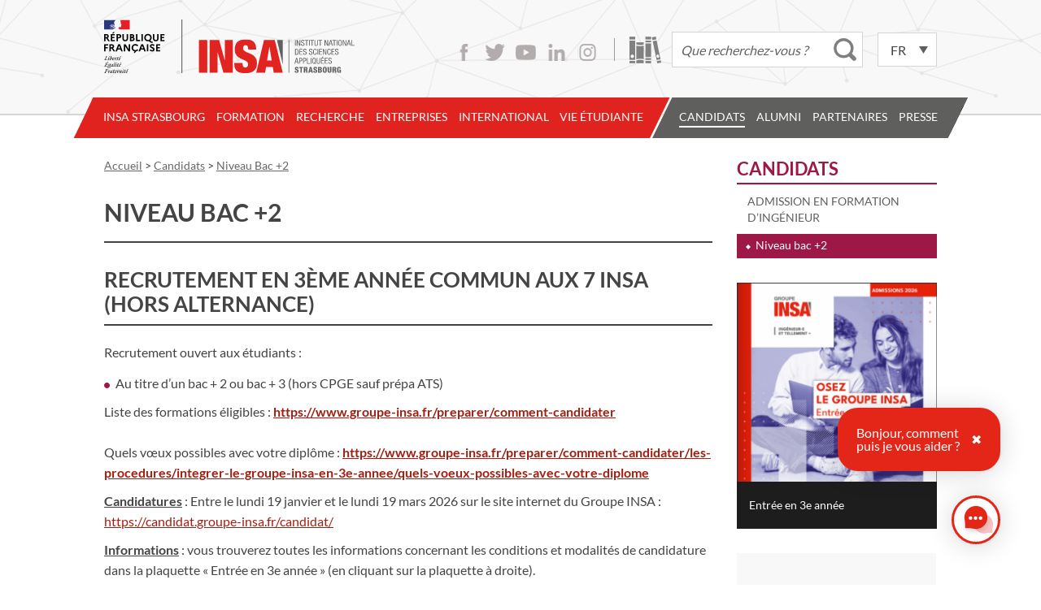

--- FILE ---
content_type: text/html; charset=UTF-8
request_url: https://www.insa-strasbourg.fr/fr/niveau-bac-2/?menu=candidats&parent_label=Admission+en+formation+d%E2%80%99ing%C3%A9nieur
body_size: 33999
content:
<!DOCTYPE html>
<html lang="fr-FR">

<head>     
    <!-- jQuery loading... -->
    <script src="https://ajax.googleapis.com/ajax/libs/jquery/3.7.1/jquery.min.js"></script>

    <meta charset="UTF-8">
    <title>
        Niveau Bac +2 - INSA StrasbourgINSA Strasbourg    </title>

    <!--  Mobile Viewport Fix -->
    <meta name="viewport" content="width=device-width,initial-scale=1">

    <!-- Default feed -->
    <!-- <link rel="alternate" type="application/rss+xml" title="INSA Strasbourg -  INSA de Strasbourg &raquo; Flux RSS" href="https://www.insa-strasbourg.fr/fr/feed" /> -->

    <!-- favicon.ico, apple-touch-icon.png and ms-icons -->
    <link rel="apple-touch-icon" sizes="180x180" href="/apple-touch-icon.png">
    <link rel="icon" type="image/png" href="/favicon-32x32.png" sizes="32x32">
    <link rel="icon" type="image/png" href="/favicon-16x16.png" sizes="16x16">
    <link rel="manifest" href="/manifest.json">
    <link rel="mask-icon" href="/safari-pinned-tab.svg" color="#e22421">
    <meta name="theme-color" content="#ffffff">

    <link rel="profile" href="http://gmpg.org/xfn/11">

    <link rel="stylesheet" href="https://www.insa-strasbourg.fr/wp-content/themes/insa_principal/style.min.css" media="screen">
    
    <meta name='robots' content='index, follow, max-image-preview:large, max-snippet:-1, max-video-preview:-1' />

            <script data-no-defer="1" data-ezscrex="false" data-cfasync="false" data-pagespeed-no-defer data-cookieconsent="ignore">
                var ctPublicFunctions = {"_ajax_nonce":"746e433849","_rest_nonce":"9d5bd405fe","_ajax_url":"\/wp-admin\/admin-ajax.php","_rest_url":"https:\/\/www.insa-strasbourg.fr\/wp-json\/","data__cookies_type":"none","data__ajax_type":"rest","data__bot_detector_enabled":"1","data__frontend_data_log_enabled":1,"cookiePrefix":"","wprocket_detected":false,"host_url":"www.insa-strasbourg.fr","text__ee_click_to_select":"Click to select the whole data","text__ee_original_email":"The complete one is","text__ee_got_it":"Got it","text__ee_blocked":"Blocked","text__ee_cannot_connect":"Cannot connect","text__ee_cannot_decode":"Can not decode email. Unknown reason","text__ee_email_decoder":"CleanTalk email decoder","text__ee_wait_for_decoding":"The magic is on the way!","text__ee_decoding_process":"Please wait a few seconds while we decode the contact data."}
            </script>
        
            <script data-no-defer="1" data-ezscrex="false" data-cfasync="false" data-pagespeed-no-defer data-cookieconsent="ignore">
                var ctPublic = {"_ajax_nonce":"746e433849","settings__forms__check_internal":"0","settings__forms__check_external":"0","settings__forms__force_protection":"0","settings__forms__search_test":"1","settings__forms__wc_add_to_cart":"0","settings__data__bot_detector_enabled":"1","settings__sfw__anti_crawler":0,"blog_home":"https:\/\/www.insa-strasbourg.fr\/","pixel__setting":"3","pixel__enabled":true,"pixel__url":null,"data__email_check_before_post":"1","data__email_check_exist_post":"1","data__cookies_type":"none","data__key_is_ok":true,"data__visible_fields_required":true,"wl_brandname":"Anti-Spam by CleanTalk","wl_brandname_short":"CleanTalk","ct_checkjs_key":"d86256678c130fd88f9d408a9a987484cc14eab2aa251c37afde20b8565bd44e","emailEncoderPassKey":"feab69c3714638013e7d7e0ae19cbeea","bot_detector_forms_excluded":"W10=","advancedCacheExists":true,"varnishCacheExists":false,"wc_ajax_add_to_cart":false}
            </script>
        
	<!-- This site is optimized with the Yoast SEO plugin v26.8 - https://yoast.com/product/yoast-seo-wordpress/ -->
	<link rel="canonical" href="https://www.insa-strasbourg.fr/fr/niveau-bac-2/" />
	<meta property="og:locale" content="fr_FR" />
	<meta property="og:type" content="article" />
	<meta property="og:title" content="Niveau Bac +2 - INSA Strasbourg" />
	<meta property="og:description" content="Recrutement en 3ème année commun aux 7 INSA (hors alternance) Recrutement ouvert aux étudiants : Au titre d&rsquo;un bac + &hellip;" />
	<meta property="og:url" content="https://www.insa-strasbourg.fr/fr/niveau-bac-2/" />
	<meta property="og:site_name" content="INSA Strasbourg" />
	<meta property="article:modified_time" content="2025-11-19T07:37:36+00:00" />
	<meta name="twitter:card" content="summary_large_image" />
	<meta name="twitter:label1" content="Durée de lecture estimée" />
	<meta name="twitter:data1" content="1 minute" />
	<script type="application/ld+json" class="yoast-schema-graph">{"@context":"https://schema.org","@graph":[{"@type":"WebPage","@id":"https://www.insa-strasbourg.fr/fr/niveau-bac-2/","url":"https://www.insa-strasbourg.fr/fr/niveau-bac-2/","name":"Niveau Bac +2 - INSA Strasbourg","isPartOf":{"@id":"https://www.insa-strasbourg.fr/fr/#website"},"datePublished":"2016-10-04T19:07:36+00:00","dateModified":"2025-11-19T07:37:36+00:00","breadcrumb":{"@id":"https://www.insa-strasbourg.fr/fr/niveau-bac-2/#breadcrumb"},"inLanguage":"fr-FR","potentialAction":[{"@type":"ReadAction","target":["https://www.insa-strasbourg.fr/fr/niveau-bac-2/"]}]},{"@type":"BreadcrumbList","@id":"https://www.insa-strasbourg.fr/fr/niveau-bac-2/#breadcrumb","itemListElement":[{"@type":"ListItem","position":1,"name":"Accueil","item":"https://www.insa-strasbourg.fr/fr/"},{"@type":"ListItem","position":2,"name":"Niveau Bac +2"}]},{"@type":"WebSite","@id":"https://www.insa-strasbourg.fr/fr/#website","url":"https://www.insa-strasbourg.fr/fr/","name":"INSA Strasbourg","description":"","potentialAction":[{"@type":"SearchAction","target":{"@type":"EntryPoint","urlTemplate":"https://www.insa-strasbourg.fr/fr/?s={search_term_string}"},"query-input":{"@type":"PropertyValueSpecification","valueRequired":true,"valueName":"search_term_string"}}],"inLanguage":"fr-FR"}]}</script>
	<!-- / Yoast SEO plugin. -->


<link rel='dns-prefetch' href='//fd.cleantalk.org' />
<link rel="alternate" title="oEmbed (JSON)" type="application/json+oembed" href="https://www.insa-strasbourg.fr/wp-json/oembed/1.0/embed?url=https%3A%2F%2Fwww.insa-strasbourg.fr%2Ffr%2Fniveau-bac-2%2F&#038;lang=fr" />
<link rel="alternate" title="oEmbed (XML)" type="text/xml+oembed" href="https://www.insa-strasbourg.fr/wp-json/oembed/1.0/embed?url=https%3A%2F%2Fwww.insa-strasbourg.fr%2Ffr%2Fniveau-bac-2%2F&#038;format=xml&#038;lang=fr" />
<style id='wp-img-auto-sizes-contain-inline-css' type='text/css'>
img:is([sizes=auto i],[sizes^="auto," i]){contain-intrinsic-size:3000px 1500px}
/*# sourceURL=wp-img-auto-sizes-contain-inline-css */
</style>
<style id='wp-emoji-styles-inline-css' type='text/css'>

	img.wp-smiley, img.emoji {
		display: inline !important;
		border: none !important;
		box-shadow: none !important;
		height: 1em !important;
		width: 1em !important;
		margin: 0 0.07em !important;
		vertical-align: -0.1em !important;
		background: none !important;
		padding: 0 !important;
	}
/*# sourceURL=wp-emoji-styles-inline-css */
</style>
<style id='wp-block-library-inline-css' type='text/css'>
:root{--wp-block-synced-color:#7a00df;--wp-block-synced-color--rgb:122,0,223;--wp-bound-block-color:var(--wp-block-synced-color);--wp-editor-canvas-background:#ddd;--wp-admin-theme-color:#007cba;--wp-admin-theme-color--rgb:0,124,186;--wp-admin-theme-color-darker-10:#006ba1;--wp-admin-theme-color-darker-10--rgb:0,107,160.5;--wp-admin-theme-color-darker-20:#005a87;--wp-admin-theme-color-darker-20--rgb:0,90,135;--wp-admin-border-width-focus:2px}@media (min-resolution:192dpi){:root{--wp-admin-border-width-focus:1.5px}}.wp-element-button{cursor:pointer}:root .has-very-light-gray-background-color{background-color:#eee}:root .has-very-dark-gray-background-color{background-color:#313131}:root .has-very-light-gray-color{color:#eee}:root .has-very-dark-gray-color{color:#313131}:root .has-vivid-green-cyan-to-vivid-cyan-blue-gradient-background{background:linear-gradient(135deg,#00d084,#0693e3)}:root .has-purple-crush-gradient-background{background:linear-gradient(135deg,#34e2e4,#4721fb 50%,#ab1dfe)}:root .has-hazy-dawn-gradient-background{background:linear-gradient(135deg,#faaca8,#dad0ec)}:root .has-subdued-olive-gradient-background{background:linear-gradient(135deg,#fafae1,#67a671)}:root .has-atomic-cream-gradient-background{background:linear-gradient(135deg,#fdd79a,#004a59)}:root .has-nightshade-gradient-background{background:linear-gradient(135deg,#330968,#31cdcf)}:root .has-midnight-gradient-background{background:linear-gradient(135deg,#020381,#2874fc)}:root{--wp--preset--font-size--normal:16px;--wp--preset--font-size--huge:42px}.has-regular-font-size{font-size:1em}.has-larger-font-size{font-size:2.625em}.has-normal-font-size{font-size:var(--wp--preset--font-size--normal)}.has-huge-font-size{font-size:var(--wp--preset--font-size--huge)}.has-text-align-center{text-align:center}.has-text-align-left{text-align:left}.has-text-align-right{text-align:right}.has-fit-text{white-space:nowrap!important}#end-resizable-editor-section{display:none}.aligncenter{clear:both}.items-justified-left{justify-content:flex-start}.items-justified-center{justify-content:center}.items-justified-right{justify-content:flex-end}.items-justified-space-between{justify-content:space-between}.screen-reader-text{border:0;clip-path:inset(50%);height:1px;margin:-1px;overflow:hidden;padding:0;position:absolute;width:1px;word-wrap:normal!important}.screen-reader-text:focus{background-color:#ddd;clip-path:none;color:#444;display:block;font-size:1em;height:auto;left:5px;line-height:normal;padding:15px 23px 14px;text-decoration:none;top:5px;width:auto;z-index:100000}html :where(.has-border-color){border-style:solid}html :where([style*=border-top-color]){border-top-style:solid}html :where([style*=border-right-color]){border-right-style:solid}html :where([style*=border-bottom-color]){border-bottom-style:solid}html :where([style*=border-left-color]){border-left-style:solid}html :where([style*=border-width]){border-style:solid}html :where([style*=border-top-width]){border-top-style:solid}html :where([style*=border-right-width]){border-right-style:solid}html :where([style*=border-bottom-width]){border-bottom-style:solid}html :where([style*=border-left-width]){border-left-style:solid}html :where(img[class*=wp-image-]){height:auto;max-width:100%}:where(figure){margin:0 0 1em}html :where(.is-position-sticky){--wp-admin--admin-bar--position-offset:var(--wp-admin--admin-bar--height,0px)}@media screen and (max-width:600px){html :where(.is-position-sticky){--wp-admin--admin-bar--position-offset:0px}}

/*# sourceURL=wp-block-library-inline-css */
</style><style id='global-styles-inline-css' type='text/css'>
:root{--wp--preset--aspect-ratio--square: 1;--wp--preset--aspect-ratio--4-3: 4/3;--wp--preset--aspect-ratio--3-4: 3/4;--wp--preset--aspect-ratio--3-2: 3/2;--wp--preset--aspect-ratio--2-3: 2/3;--wp--preset--aspect-ratio--16-9: 16/9;--wp--preset--aspect-ratio--9-16: 9/16;--wp--preset--color--black: #000000;--wp--preset--color--cyan-bluish-gray: #abb8c3;--wp--preset--color--white: #ffffff;--wp--preset--color--pale-pink: #f78da7;--wp--preset--color--vivid-red: #cf2e2e;--wp--preset--color--luminous-vivid-orange: #ff6900;--wp--preset--color--luminous-vivid-amber: #fcb900;--wp--preset--color--light-green-cyan: #7bdcb5;--wp--preset--color--vivid-green-cyan: #00d084;--wp--preset--color--pale-cyan-blue: #8ed1fc;--wp--preset--color--vivid-cyan-blue: #0693e3;--wp--preset--color--vivid-purple: #9b51e0;--wp--preset--gradient--vivid-cyan-blue-to-vivid-purple: linear-gradient(135deg,rgb(6,147,227) 0%,rgb(155,81,224) 100%);--wp--preset--gradient--light-green-cyan-to-vivid-green-cyan: linear-gradient(135deg,rgb(122,220,180) 0%,rgb(0,208,130) 100%);--wp--preset--gradient--luminous-vivid-amber-to-luminous-vivid-orange: linear-gradient(135deg,rgb(252,185,0) 0%,rgb(255,105,0) 100%);--wp--preset--gradient--luminous-vivid-orange-to-vivid-red: linear-gradient(135deg,rgb(255,105,0) 0%,rgb(207,46,46) 100%);--wp--preset--gradient--very-light-gray-to-cyan-bluish-gray: linear-gradient(135deg,rgb(238,238,238) 0%,rgb(169,184,195) 100%);--wp--preset--gradient--cool-to-warm-spectrum: linear-gradient(135deg,rgb(74,234,220) 0%,rgb(151,120,209) 20%,rgb(207,42,186) 40%,rgb(238,44,130) 60%,rgb(251,105,98) 80%,rgb(254,248,76) 100%);--wp--preset--gradient--blush-light-purple: linear-gradient(135deg,rgb(255,206,236) 0%,rgb(152,150,240) 100%);--wp--preset--gradient--blush-bordeaux: linear-gradient(135deg,rgb(254,205,165) 0%,rgb(254,45,45) 50%,rgb(107,0,62) 100%);--wp--preset--gradient--luminous-dusk: linear-gradient(135deg,rgb(255,203,112) 0%,rgb(199,81,192) 50%,rgb(65,88,208) 100%);--wp--preset--gradient--pale-ocean: linear-gradient(135deg,rgb(255,245,203) 0%,rgb(182,227,212) 50%,rgb(51,167,181) 100%);--wp--preset--gradient--electric-grass: linear-gradient(135deg,rgb(202,248,128) 0%,rgb(113,206,126) 100%);--wp--preset--gradient--midnight: linear-gradient(135deg,rgb(2,3,129) 0%,rgb(40,116,252) 100%);--wp--preset--font-size--small: 13px;--wp--preset--font-size--medium: 20px;--wp--preset--font-size--large: 36px;--wp--preset--font-size--x-large: 42px;--wp--preset--spacing--20: 0.44rem;--wp--preset--spacing--30: 0.67rem;--wp--preset--spacing--40: 1rem;--wp--preset--spacing--50: 1.5rem;--wp--preset--spacing--60: 2.25rem;--wp--preset--spacing--70: 3.38rem;--wp--preset--spacing--80: 5.06rem;--wp--preset--shadow--natural: 6px 6px 9px rgba(0, 0, 0, 0.2);--wp--preset--shadow--deep: 12px 12px 50px rgba(0, 0, 0, 0.4);--wp--preset--shadow--sharp: 6px 6px 0px rgba(0, 0, 0, 0.2);--wp--preset--shadow--outlined: 6px 6px 0px -3px rgb(255, 255, 255), 6px 6px rgb(0, 0, 0);--wp--preset--shadow--crisp: 6px 6px 0px rgb(0, 0, 0);}:where(.is-layout-flex){gap: 0.5em;}:where(.is-layout-grid){gap: 0.5em;}body .is-layout-flex{display: flex;}.is-layout-flex{flex-wrap: wrap;align-items: center;}.is-layout-flex > :is(*, div){margin: 0;}body .is-layout-grid{display: grid;}.is-layout-grid > :is(*, div){margin: 0;}:where(.wp-block-columns.is-layout-flex){gap: 2em;}:where(.wp-block-columns.is-layout-grid){gap: 2em;}:where(.wp-block-post-template.is-layout-flex){gap: 1.25em;}:where(.wp-block-post-template.is-layout-grid){gap: 1.25em;}.has-black-color{color: var(--wp--preset--color--black) !important;}.has-cyan-bluish-gray-color{color: var(--wp--preset--color--cyan-bluish-gray) !important;}.has-white-color{color: var(--wp--preset--color--white) !important;}.has-pale-pink-color{color: var(--wp--preset--color--pale-pink) !important;}.has-vivid-red-color{color: var(--wp--preset--color--vivid-red) !important;}.has-luminous-vivid-orange-color{color: var(--wp--preset--color--luminous-vivid-orange) !important;}.has-luminous-vivid-amber-color{color: var(--wp--preset--color--luminous-vivid-amber) !important;}.has-light-green-cyan-color{color: var(--wp--preset--color--light-green-cyan) !important;}.has-vivid-green-cyan-color{color: var(--wp--preset--color--vivid-green-cyan) !important;}.has-pale-cyan-blue-color{color: var(--wp--preset--color--pale-cyan-blue) !important;}.has-vivid-cyan-blue-color{color: var(--wp--preset--color--vivid-cyan-blue) !important;}.has-vivid-purple-color{color: var(--wp--preset--color--vivid-purple) !important;}.has-black-background-color{background-color: var(--wp--preset--color--black) !important;}.has-cyan-bluish-gray-background-color{background-color: var(--wp--preset--color--cyan-bluish-gray) !important;}.has-white-background-color{background-color: var(--wp--preset--color--white) !important;}.has-pale-pink-background-color{background-color: var(--wp--preset--color--pale-pink) !important;}.has-vivid-red-background-color{background-color: var(--wp--preset--color--vivid-red) !important;}.has-luminous-vivid-orange-background-color{background-color: var(--wp--preset--color--luminous-vivid-orange) !important;}.has-luminous-vivid-amber-background-color{background-color: var(--wp--preset--color--luminous-vivid-amber) !important;}.has-light-green-cyan-background-color{background-color: var(--wp--preset--color--light-green-cyan) !important;}.has-vivid-green-cyan-background-color{background-color: var(--wp--preset--color--vivid-green-cyan) !important;}.has-pale-cyan-blue-background-color{background-color: var(--wp--preset--color--pale-cyan-blue) !important;}.has-vivid-cyan-blue-background-color{background-color: var(--wp--preset--color--vivid-cyan-blue) !important;}.has-vivid-purple-background-color{background-color: var(--wp--preset--color--vivid-purple) !important;}.has-black-border-color{border-color: var(--wp--preset--color--black) !important;}.has-cyan-bluish-gray-border-color{border-color: var(--wp--preset--color--cyan-bluish-gray) !important;}.has-white-border-color{border-color: var(--wp--preset--color--white) !important;}.has-pale-pink-border-color{border-color: var(--wp--preset--color--pale-pink) !important;}.has-vivid-red-border-color{border-color: var(--wp--preset--color--vivid-red) !important;}.has-luminous-vivid-orange-border-color{border-color: var(--wp--preset--color--luminous-vivid-orange) !important;}.has-luminous-vivid-amber-border-color{border-color: var(--wp--preset--color--luminous-vivid-amber) !important;}.has-light-green-cyan-border-color{border-color: var(--wp--preset--color--light-green-cyan) !important;}.has-vivid-green-cyan-border-color{border-color: var(--wp--preset--color--vivid-green-cyan) !important;}.has-pale-cyan-blue-border-color{border-color: var(--wp--preset--color--pale-cyan-blue) !important;}.has-vivid-cyan-blue-border-color{border-color: var(--wp--preset--color--vivid-cyan-blue) !important;}.has-vivid-purple-border-color{border-color: var(--wp--preset--color--vivid-purple) !important;}.has-vivid-cyan-blue-to-vivid-purple-gradient-background{background: var(--wp--preset--gradient--vivid-cyan-blue-to-vivid-purple) !important;}.has-light-green-cyan-to-vivid-green-cyan-gradient-background{background: var(--wp--preset--gradient--light-green-cyan-to-vivid-green-cyan) !important;}.has-luminous-vivid-amber-to-luminous-vivid-orange-gradient-background{background: var(--wp--preset--gradient--luminous-vivid-amber-to-luminous-vivid-orange) !important;}.has-luminous-vivid-orange-to-vivid-red-gradient-background{background: var(--wp--preset--gradient--luminous-vivid-orange-to-vivid-red) !important;}.has-very-light-gray-to-cyan-bluish-gray-gradient-background{background: var(--wp--preset--gradient--very-light-gray-to-cyan-bluish-gray) !important;}.has-cool-to-warm-spectrum-gradient-background{background: var(--wp--preset--gradient--cool-to-warm-spectrum) !important;}.has-blush-light-purple-gradient-background{background: var(--wp--preset--gradient--blush-light-purple) !important;}.has-blush-bordeaux-gradient-background{background: var(--wp--preset--gradient--blush-bordeaux) !important;}.has-luminous-dusk-gradient-background{background: var(--wp--preset--gradient--luminous-dusk) !important;}.has-pale-ocean-gradient-background{background: var(--wp--preset--gradient--pale-ocean) !important;}.has-electric-grass-gradient-background{background: var(--wp--preset--gradient--electric-grass) !important;}.has-midnight-gradient-background{background: var(--wp--preset--gradient--midnight) !important;}.has-small-font-size{font-size: var(--wp--preset--font-size--small) !important;}.has-medium-font-size{font-size: var(--wp--preset--font-size--medium) !important;}.has-large-font-size{font-size: var(--wp--preset--font-size--large) !important;}.has-x-large-font-size{font-size: var(--wp--preset--font-size--x-large) !important;}
/*# sourceURL=global-styles-inline-css */
</style>

<style id='classic-theme-styles-inline-css' type='text/css'>
/*! This file is auto-generated */
.wp-block-button__link{color:#fff;background-color:#32373c;border-radius:9999px;box-shadow:none;text-decoration:none;padding:calc(.667em + 2px) calc(1.333em + 2px);font-size:1.125em}.wp-block-file__button{background:#32373c;color:#fff;text-decoration:none}
/*# sourceURL=/wp-includes/css/classic-themes.min.css */
</style>
<link rel='stylesheet' id='cleantalk-public-css-css' href='https://www.insa-strasbourg.fr/wp-content/plugins/cleantalk-spam-protect/css/cleantalk-public.min.css?ver=6.71.1_1769513670' type='text/css' media='all' />
<link rel='stylesheet' id='cleantalk-email-decoder-css-css' href='https://www.insa-strasbourg.fr/wp-content/plugins/cleantalk-spam-protect/css/cleantalk-email-decoder.min.css?ver=6.71.1_1769513670' type='text/css' media='all' />
<link rel='stylesheet' id='insa-annuaire-css-css' href='https://www.insa-strasbourg.fr/wp-content/plugins/insa-annuaire/insa-annuaire.css?ver=1.0.0' type='text/css' media='all' />
<script type="text/javascript" src="https://www.insa-strasbourg.fr/wp-content/plugins/autocomplete-for-relevanssi/awesomplete-gh-pages/awesomplete.js?ver=0.1" id="afr-js-js"></script>
<script type="text/javascript" src="https://www.insa-strasbourg.fr/wp-content/plugins/cleantalk-spam-protect/js/apbct-public-bundle.min.js?ver=6.71.1_1769513670" id="apbct-public-bundle.min-js-js"></script>
<script type="text/javascript" src="https://fd.cleantalk.org/ct-bot-detector-wrapper.js?ver=6.71.1" id="ct_bot_detector-js" defer="defer" data-wp-strategy="defer"></script>
<link rel="https://api.w.org/" href="https://www.insa-strasbourg.fr/wp-json/" /><link rel="alternate" title="JSON" type="application/json" href="https://www.insa-strasbourg.fr/wp-json/wp/v2/pages/565" /><link rel="icon" href="https://www.insa-strasbourg.fr/wp-content/uploads/cropped-Logo-INSAvilleStrasbourg-QUADRI-reserve-Facebook-32x32.png" sizes="32x32" />
<link rel="icon" href="https://www.insa-strasbourg.fr/wp-content/uploads/cropped-Logo-INSAvilleStrasbourg-QUADRI-reserve-Facebook-192x192.png" sizes="192x192" />
<link rel="apple-touch-icon" href="https://www.insa-strasbourg.fr/wp-content/uploads/cropped-Logo-INSAvilleStrasbourg-QUADRI-reserve-Facebook-180x180.png" />
<meta name="msapplication-TileImage" content="https://www.insa-strasbourg.fr/wp-content/uploads/cropped-Logo-INSAvilleStrasbourg-QUADRI-reserve-Facebook-270x270.png" />
</head>

<body class="wp-singular page-template-default page page-id-565 wp-theme-insa_principal" >

    <div class="top-page">

    <header class="top-header">

        <div class="top-header-top">
            <!-- site title -->
            <h1 class="top-title">
                <a href="https://www.insa-strasbourg.fr/fr/">
                    <img src="https://www.insa-strasbourg.fr/wp-content/themes/insa_principal/images/logo-insa.svg" alt="INSA Strasbourg" />
                </a>
            </h1>

            <!-- infos -->
            <div class="top-utilities">
                <ul class="social">
                    <li><a class="facebook" href="https://www.facebook.com/pages/Insa-de-Strasbourg/132470930161050">Facebook</a></li>
                    <li><a class="twitter" href="https://twitter.com/Insa_Strasbourg">Twitter</a></li>
                    <li><a class="youtube" href="https://www.youtube.com/user/Insa2Strasbourg/feed">Youtube</a></li>
                    <!--<li><a class="vimeo" href="https://vimeo.com/insastrasbourg">Vimeo</a></li>-->
                    <li><a class="linkedin" href="https://www.linkedin.com/school/institut-national-des-sciences-appliqu%C3%A9es-de-strasbourg/">LinkedIn</a></li>
                    <li><a class="instagram" href="https://www.instagram.com/insa_strasbourg/">Instagram</a></li>
                </ul>

                <a class="library" href="http://biblio.insa-strasbourg.fr/" title="Bibliothèque de l'INSA Strasbourg">Bibliothèque</a>

                <div class="top-form">
                    <form apbct-form-sign="native_search" role="search" method="get" class="search-form" id="insa-main-search" action="https://www.insa-strasbourg.fr/fr/">
		<input type="search" class="search-field" value="" name="s" placeholder="Que recherchez-vous ?" /><!--
		--><input type="submit" value="Rechercher" />
		<script>
		jQuery(document).ready(function () {
			// Customizing awesomplete behaviour
			jQuery(".awesomeplete #s").on("keydown", function(e) {
				if (e.keyCode == '38') {
        			// up arrow
					awesomplete.previous();
    			}
    			else if (e.keyCode == '40') {
        			// down arrow
					awesomplete.next();
    			}
			});
			// Changing behaviour for E+C-
			jQuery("#insa-main-search").on("submit", function(e) {
				if (jQuery("#insa-main-search .search-field").val() == 'E+C-' || jQuery("#insa-main-search .search-field").val() == 'e+c-') {
        			jQuery("#insa-main-search .search-field").val('\"E+C-\"') ;
    			}
			});
		});
		</script>
<input
                    class="apbct_special_field apbct_email_id__search_form"
                    name="apbct__email_id__search_form"
                    aria-label="apbct__label_id__search_form"
                    type="text" size="30" maxlength="200" autocomplete="off"
                    value=""
                /><input
                   id="apbct_submit_id__search_form" 
                   class="apbct_special_field apbct__email_id__search_form"
                   name="apbct__label_id__search_form"
                   aria-label="apbct_submit_name__search_form"
                   type="submit"
                   size="30"
                   maxlength="200"
                   value="54199"
               /></form>
                </div>

                <div class="lang-switcher">
                    <select name="lang_choice_1" id="lang_choice_1" class="pll-switcher-select">
	<option value="https://www.insa-strasbourg.fr/fr/niveau-bac-2/" lang="fr-FR" selected='selected' data-lang="{&quot;id&quot;:0,&quot;name&quot;:&quot;fr&quot;,&quot;slug&quot;:&quot;fr&quot;,&quot;dir&quot;:0}">fr</option>
	<option value="https://www.insa-strasbourg.fr/en/" lang="en-US" data-lang="{&quot;id&quot;:0,&quot;name&quot;:&quot;en&quot;,&quot;slug&quot;:&quot;en&quot;,&quot;dir&quot;:0}">en</option>
	<option value="https://www.insa-strasbourg.fr/de/" lang="de-DE" data-lang="{&quot;id&quot;:0,&quot;name&quot;:&quot;de&quot;,&quot;slug&quot;:&quot;de&quot;,&quot;dir&quot;:0}">de</option>

</select>
<script type="text/javascript">
					document.getElementById( "lang_choice_1" ).addEventListener( "change", function ( event ) { location.href = event.currentTarget.value; } )
				</script>                </div>

                <h3 class="assistive-text">Accessibilité</h3>
                <div class="skip-link">
                    <a class="assistive-text" href="#primary" title="Aller au contenu">Contenu</a>
                    <a class="assistive-text" href="#menu" title="Aller au menu">Menu</a>
                    <a class="assistive-text" href="#secondary" title="Aller au panneau latéral">Panneau latéral</a>
                </div>
            </div><!-- end .top-utilities -->

        </div><!-- end .top-header-top -->

        <div class="top-header-bottom">
            <div class="menu-bar"><h2 class="menu-title"><span>Menu</span></h2></div>
<nav id="menu" class="main-menu">
<div class="sub-menu-background">&nbsp;</div>
<div class="menu-wrap">
<div class="menu-left">&nbsp;</div>
<ul class="menu-insa-strasbourg internal" id="insa-strasbourg"><li id="menu-item-20219" class="menu-item menu-item-type-post_type menu-item-object-page menu-item-has-children menu-item-20219 item-depth-0"><a href="https://www.insa-strasbourg.fr/fr/insa-strasbourg/">INSA Strasbourg</a>
<ul class="sub-menu">
	<li id="menu-item-151" class="menu-item menu-item-type-post_type menu-item-object-page menu-item-151 item-depth-1"><a href="https://www.insa-strasbourg.fr/fr/ecole-publique-ingenieurs-et-architectes/?menu=insa-strasbourg">Ecole publique d&rsquo;ingénieur.e.s et d&rsquo;architectes</a></li>
	<li id="menu-item-152" class="menu-item menu-item-type-post_type menu-item-object-page menu-item-152 item-depth-1"><a href="https://www.insa-strasbourg.fr/fr/groupe-insa/?menu=insa-strasbourg">Groupe INSA</a></li>
	<li id="menu-item-17552" class="menu-item menu-item-type-post_type menu-item-object-page menu-item-17552 item-depth-1"><a href="https://www.insa-strasbourg.fr/fr/fondation-insa-strasbourg/?menu=insa-strasbourg">Fondation INSA Strasbourg</a></li>
	<li id="menu-item-14738" class="menu-item menu-item-type-post_type menu-item-object-page menu-item-14738 item-depth-1"><a href="https://www.insa-strasbourg.fr/fr/eciu-university/?menu=insa-strasbourg">ECIU University</a></li>
	<li id="menu-item-154" class="menu-item menu-item-type-post_type menu-item-object-page menu-item-has-children menu-item-154 item-depth-1"><a href="https://www.insa-strasbourg.fr/fr/partenaires-insa-strasbourg/?menu=insa-strasbourg">Partenaires de l’INSA Strasbourg</a>
	<ul class="sub-menu">
		<li id="menu-item-1984" class="menu-item menu-item-type-post_type menu-item-object-page menu-item-1984 item-depth-2"><a href="https://www.insa-strasbourg.fr/fr/alsace-tech/?menu=insa-strasbourg&#038;parent_label=Partenaires+de+l%E2%80%99INSA+Strasbourg">Alsace Tech</a></li>
	</ul>
</li>
	<li id="menu-item-155" class="menu-item menu-item-type-post_type menu-item-object-page menu-item-155 item-depth-1"><a href="https://www.insa-strasbourg.fr/fr/politique-enseignement-superieur-alsace/?menu=insa-strasbourg">Politique de l’enseignement supérieur en Alsace</a></li>
	<li id="menu-item-159" class="menu-item menu-item-type-post_type menu-item-object-page menu-item-has-children menu-item-159 item-depth-1"><a href="https://www.insa-strasbourg.fr/fr/organisation/?menu=insa-strasbourg">Organisation</a>
	<ul class="sub-menu">
		<li id="menu-item-2002" class="menu-item menu-item-type-post_type menu-item-object-page menu-item-2002 item-depth-2"><a href="https://www.insa-strasbourg.fr/fr/equipe-de-direction/?menu=insa-strasbourg&#038;parent_label=Organisation">Equipe de direction</a></li>
		<li id="menu-item-5592" class="menu-item menu-item-type-post_type menu-item-object-page menu-item-5592 item-depth-2"><a href="https://www.insa-strasbourg.fr/fr/unites-de-recherche/?menu=insa-strasbourg&#038;parent_label=Organisation">Unités de recherche</a></li>
		<li id="menu-item-1999" class="menu-item menu-item-type-post_type menu-item-object-page menu-item-1999 item-depth-2"><a href="https://www.insa-strasbourg.fr/fr/services-dappui/?menu=insa-strasbourg&#038;parent_label=Organisation">Services d’appui</a></li>
		<li id="menu-item-1998" class="menu-item menu-item-type-post_type menu-item-object-page menu-item-1998 item-depth-2"><a href="https://www.insa-strasbourg.fr/fr/centre-de-formation-continue/?menu=insa-strasbourg&#038;parent_label=Organisation">Centre de formation continue</a></li>
	</ul>
</li>
	<li id="menu-item-160" class="menu-item menu-item-type-post_type menu-item-object-page menu-item-160 item-depth-1"><a href="https://www.insa-strasbourg.fr/fr/evaluations/?menu=insa-strasbourg">Evaluations</a></li>
	<li id="menu-item-150" class="menu-item menu-item-type-post_type menu-item-object-page menu-item-150 item-depth-1"><a href="https://www.insa-strasbourg.fr/fr/demarche-qualite/?menu=insa-strasbourg">Démarche qualité</a></li>
	<li id="menu-item-17992" class="menu-item menu-item-type-post_type menu-item-object-page menu-item-17992 item-depth-1"><a href="https://www.insa-strasbourg.fr/fr/centre-gaston-berger/?menu=insa-strasbourg">Centre Gaston Berger</a></li>
	<li id="menu-item-17075" class="menu-item menu-item-type-post_type menu-item-object-page menu-item-has-children menu-item-17075 item-depth-1"><a href="https://www.insa-strasbourg.fr/fr/insa-strasbourg/developpement-durable-et-responsabilite-societale/?menu=insa-strasbourg">Développement durable et responsabilité sociétale</a>
	<ul class="sub-menu">
		<li id="menu-item-149" class="menu-item menu-item-type-post_type menu-item-object-page menu-item-149 item-depth-2"><a href="https://www.insa-strasbourg.fr/fr/developpement-durable/?menu=insa-strasbourg&#038;parent_label=D%C3%A9veloppement+durable+et+responsabilit%C3%A9+soci%C3%A9tale">Développement durable</a></li>
		<li id="menu-item-161" class="menu-item menu-item-type-post_type menu-item-object-page menu-item-161 item-depth-2"><a href="https://www.insa-strasbourg.fr/fr/diversite-egalite-des-chances/?menu=insa-strasbourg&#038;parent_label=D%C3%A9veloppement+durable+et+responsabilit%C3%A9+soci%C3%A9tale">Diversité – Égalité des chances</a></li>
		<li id="menu-item-17072" class="menu-item menu-item-type-post_type menu-item-object-page menu-item-17072 item-depth-2"><a href="https://www.insa-strasbourg.fr/fr/developpement-durable/lutte-contre-les-discriminations-le-harcelement-et-les-violences-de-tous-types/?menu=insa-strasbourg&#038;parent_label=D%C3%A9veloppement+durable+et+responsabilit%C3%A9+soci%C3%A9tale">Lutte contre les discriminations, les risques psycho-sociaux, le harcèlement et les violences de tous types</a></li>
		<li id="menu-item-21434" class="menu-item menu-item-type-post_type menu-item-object-page menu-item-21434 item-depth-2"><a href="https://www.insa-strasbourg.fr/fr/charte-de-la-laicite/?menu=insa-strasbourg&#038;parent_label=D%C3%A9veloppement+durable+et+responsabilit%C3%A9+soci%C3%A9tale">Charte de la laïcité</a></li>
	</ul>
</li>
	<li id="menu-item-19762" class="menu-item menu-item-type-post_type menu-item-object-page menu-item-19762 item-depth-1"><a href="https://www.insa-strasbourg.fr/fr/egalite-professionnelle/?menu=insa-strasbourg">Égalité professionnelle</a></li>
	<li id="menu-item-954" class="menu-item menu-item-type-taxonomy menu-item-object-category menu-item-has-children menu-item-954 item-depth-1"><a href="https://www.insa-strasbourg.fr/fr/c/travailler-a-linsa-strasbourg/?menu=insa-strasbourg">Travailler à l&rsquo;INSA Strasbourg</a>
	<ul class="sub-menu">
		<li id="menu-item-5457" class="menu-item menu-item-type-post_type menu-item-object-page menu-item-5457 item-depth-2"><a href="https://www.insa-strasbourg.fr/fr/?page_id=5452?menu=insa-strasbourg&#038;parent_label=Travailler+%C3%A0+l%27INSA+Strasbourg">Communication syndicale</a></li>
	</ul>
</li>
	<li id="menu-item-7980" class="menu-item menu-item-type-post_type menu-item-object-page menu-item-7980 item-depth-1"><a href="https://www.insa-strasbourg.fr/fr/recueil-des-actes-administratifs/?menu=insa-strasbourg">Recueil des actes administratifs</a></li>
	<li id="menu-item-141" class="menu-item menu-item-type-post_type menu-item-object-page menu-item-has-children menu-item-141 item-depth-1"><a href="https://www.insa-strasbourg.fr/fr/marches-publics/?menu=insa-strasbourg">Marchés publics</a>
	<ul class="sub-menu">
		<li id="menu-item-953" class="menu-item menu-item-type-taxonomy menu-item-object-category menu-item-953 item-depth-2"><a href="https://www.insa-strasbourg.fr/fr/c/marches-publics-en-cours/?menu=insa-strasbourg&#038;parent_label=March%C3%A9s+publics">En cours</a></li>
		<li id="menu-item-139" class="menu-item menu-item-type-post_type menu-item-object-page menu-item-139 item-depth-2"><a href="https://www.insa-strasbourg.fr/fr/marches-attribues/?menu=insa-strasbourg&#038;parent_label=March%C3%A9s+publics">Marchés attribués</a></li>
	</ul>
</li>
	<li id="menu-item-11517" class="menu-item menu-item-type-post_type menu-item-object-page menu-item-11517 item-depth-1"><a href="https://www.insa-strasbourg.fr/fr/insa-strasbourg/location-de-salle/?menu=insa-strasbourg">Location de salles</a></li>
</ul>
</li>
</ul><ul class="menu-formation internal" id="formation"><li id="menu-item-39" class="menu-item menu-item-type-post_type menu-item-object-page menu-item-has-children menu-item-39 item-depth-0"><a href="https://www.insa-strasbourg.fr/fr/formation/">Formation</a>
<ul class="sub-menu">
	<li id="menu-item-13491" class="menu-item menu-item-type-post_type menu-item-object-page menu-item-13491 item-depth-1"><a href="https://www.insa-strasbourg.fr/fr/materiel-informatique/?menu=formation">Matériel informatique</a></li>
	<li id="menu-item-183" class="menu-item menu-item-type-post_type menu-item-object-page menu-item-has-children menu-item-183 item-depth-1"><a href="https://www.insa-strasbourg.fr/fr/architecte-insa/?menu=formation">L&rsquo;architecte insa</a>
	<ul class="sub-menu">
		<li id="menu-item-5326" class="menu-item menu-item-type-post_type menu-item-object-page menu-item-5326 item-depth-2"><a href="https://www.insa-strasbourg.fr/fr/architecture/?menu=formation&#038;parent_label=L%27architecte+insa">Architecture</a></li>
		<li id="menu-item-16543" class="menu-item menu-item-type-post_type menu-item-object-page menu-item-16543 item-depth-2"><a href="https://www.insa-strasbourg.fr/fr/architecte-pfe/?menu=formation&#038;parent_label=L%27architecte+insa">Projet de fin d’études</a></li>
		<li id="menu-item-179" class="menu-item menu-item-type-post_type menu-item-object-page menu-item-179 item-depth-2"><a href="https://www.insa-strasbourg.fr/fr/architecte-hmonp/?menu=formation&#038;parent_label=L%27architecte+insa">Maîtrise d’œuvre en son nom propre</a></li>
	</ul>
</li>
	<li id="menu-item-259" class="menu-item menu-item-type-post_type menu-item-object-page menu-item-has-children menu-item-259 item-depth-1"><a href="https://www.insa-strasbourg.fr/fr/architecte-et-ingenieur-insa/?menu=formation">Architecte et ingénieur·e INSA</a>
	<ul class="sub-menu">
		<li id="menu-item-3450" class="menu-item menu-item-type-post_type menu-item-object-page menu-item-3450 item-depth-2"><a href="https://www.insa-strasbourg.fr/fr/double-cursus-architecte-ingenieur-faq/?menu=formation&#038;parent_label=Architecte+et+ing%C3%A9nieur%C2%B7e+INSA">Foire aux questions</a></li>
	</ul>
</li>
	<li id="menu-item-184" class="menu-item menu-item-type-post_type menu-item-object-page menu-item-has-children menu-item-184 item-depth-1"><a href="https://www.insa-strasbourg.fr/fr/ingenieur-insa/?menu=formation">L’ingénieur·e INSA</a>
	<ul class="sub-menu">
		<li id="menu-item-210" class="menu-item menu-item-type-post_type menu-item-object-page menu-item-210 item-depth-2"><a href="https://www.insa-strasbourg.fr/fr/ingenieur-premiere-annee/?menu=formation&#038;parent_label=L%E2%80%99ing%C3%A9nieur%C2%B7e+INSA">Ingénieur·e 1e année</a></li>
		<li id="menu-item-209" class="menu-item menu-item-type-post_type menu-item-object-page menu-item-209 item-depth-2"><a href="https://www.insa-strasbourg.fr/fr/genie-civil/?menu=formation&#038;parent_label=L%E2%80%99ing%C3%A9nieur%C2%B7e+INSA">Génie civil</a></li>
		<li id="menu-item-15634" class="menu-item menu-item-type-post_type menu-item-object-page menu-item-15634 item-depth-2"><a href="https://www.insa-strasbourg.fr/fr/genie-civil-par-alternance/?menu=formation&#038;parent_label=L%E2%80%99ing%C3%A9nieur%C2%B7e+INSA">Génie civil par alternance</a></li>
		<li id="menu-item-203" class="menu-item menu-item-type-post_type menu-item-object-page menu-item-203 item-depth-2"><a href="https://www.insa-strasbourg.fr/fr/topographie/?menu=formation&#038;parent_label=L%E2%80%99ing%C3%A9nieur%C2%B7e+INSA">Topographie</a></li>
		<li id="menu-item-208" class="menu-item menu-item-type-post_type menu-item-object-page menu-item-208 item-depth-2"><a href="https://www.insa-strasbourg.fr/fr/genie-climatique-et-energetique/?menu=formation&#038;parent_label=L%E2%80%99ing%C3%A9nieur%C2%B7e+INSA">Génie thermique, énergétique et environnement</a></li>
		<li id="menu-item-807" class="menu-item menu-item-type-post_type menu-item-object-page menu-item-807 item-depth-2"><a href="https://www.insa-strasbourg.fr/fr/fip-gce/?menu=formation&#038;parent_label=L%E2%80%99ing%C3%A9nieur%C2%B7e+INSA">Génie thermique, énergétique et environnement par alternance</a></li>
		<li id="menu-item-206" class="menu-item menu-item-type-post_type menu-item-object-page menu-item-206 item-depth-2"><a href="https://www.insa-strasbourg.fr/fr/genie-electrique/?menu=formation&#038;parent_label=L%E2%80%99ing%C3%A9nieur%C2%B7e+INSA">Génie électrique</a></li>
		<li id="menu-item-806" class="menu-item menu-item-type-post_type menu-item-object-page menu-item-806 item-depth-2"><a href="https://www.insa-strasbourg.fr/fr/fip-ge/?menu=formation&#038;parent_label=L%E2%80%99ing%C3%A9nieur%C2%B7e+INSA">Génie électrique par alternance</a></li>
		<li id="menu-item-207" class="menu-item menu-item-type-post_type menu-item-object-page menu-item-207 item-depth-2"><a href="https://www.insa-strasbourg.fr/fr/genie-mecanique/?menu=formation&#038;parent_label=L%E2%80%99ing%C3%A9nieur%C2%B7e+INSA">Génie mécanique</a></li>
		<li id="menu-item-808" class="menu-item menu-item-type-post_type menu-item-object-page menu-item-808 item-depth-2"><a href="https://www.insa-strasbourg.fr/fr/fip-mecanique/?menu=formation&#038;parent_label=L%E2%80%99ing%C3%A9nieur%C2%B7e+INSA">Mécanique par alternance</a></li>
		<li id="menu-item-205" class="menu-item menu-item-type-post_type menu-item-object-page menu-item-205 item-depth-2"><a href="https://www.insa-strasbourg.fr/fr/mecatronique/?menu=formation&#038;parent_label=L%E2%80%99ing%C3%A9nieur%C2%B7e+INSA">Mécatronique</a></li>
		<li id="menu-item-805" class="menu-item menu-item-type-post_type menu-item-object-page menu-item-805 item-depth-2"><a href="https://www.insa-strasbourg.fr/fr/mecatronique-par-alternance-franco-allemand/?menu=formation&#038;parent_label=L%E2%80%99ing%C3%A9nieur%C2%B7e+INSA">Mécatronique par alternance, franco-allemand</a></li>
		<li id="menu-item-204" class="menu-item menu-item-type-post_type menu-item-object-page menu-item-204 item-depth-2"><a href="https://www.insa-strasbourg.fr/fr/plasturgie/?menu=formation&#038;parent_label=L%E2%80%99ing%C3%A9nieur%C2%B7e+INSA">Plasturgie</a></li>
		<li id="menu-item-9419" class="menu-item menu-item-type-post_type menu-item-object-page menu-item-9419 item-depth-2"><a href="https://www.insa-strasbourg.fr/fr/plasturgie-par-alternance/?menu=formation&#038;parent_label=L%E2%80%99ing%C3%A9nieur%C2%B7e+INSA">Plasturgie par alternance</a></li>
	</ul>
</li>
	<li id="menu-item-4066" class="menu-item menu-item-type-post_type menu-item-object-page menu-item-4066 item-depth-1"><a href="https://www.insa-strasbourg.fr/fr/programme-des-etudes/?menu=formation">Programme des études</a></li>
	<li id="menu-item-3103" class="menu-item menu-item-type-post_type menu-item-object-page menu-item-has-children menu-item-3103 item-depth-1"><a href="https://www.insa-strasbourg.fr/fr/parcours-speciaux/?menu=formation">Parcours spéciaux</a>
	<ul class="sub-menu">
		<li id="menu-item-251" class="menu-item menu-item-type-post_type menu-item-object-page menu-item-251 item-depth-2"><a href="https://www.insa-strasbourg.fr/fr/deutschinsa/?menu=formation&#038;parent_label=Parcours+sp%C3%A9ciaux">DeutschINSA</a></li>
		<li id="menu-item-3107" class="menu-item menu-item-type-post_type menu-item-object-page menu-item-3107 item-depth-2"><a href="https://www.insa-strasbourg.fr/fr/parcours-franco-allemand-entre-liut-louis-pasteur-et-linsa-strasbourg/?menu=formation&#038;parent_label=Parcours+sp%C3%A9ciaux">Parcours franco-allemand entre l’IUT Louis Pasteur et l’INSA Strasbourg</a></li>
		<li id="menu-item-10016" class="menu-item menu-item-type-post_type menu-item-object-page menu-item-10016 item-depth-2"><a href="https://www.insa-strasbourg.fr/fr/parcours-speciaux/filieres-a-theme-et-statuts-speciaux/?menu=formation&#038;parent_label=Parcours+sp%C3%A9ciaux">Filières à thème et statuts spéciaux</a></li>
	</ul>
</li>
	<li id="menu-item-258" class="menu-item menu-item-type-post_type menu-item-object-page menu-item-has-children menu-item-258 item-depth-1"><a href="https://www.insa-strasbourg.fr/fr/enseignements-transversaux/?menu=formation">Enseignements transversaux</a>
	<ul class="sub-menu">
		<li id="menu-item-257" class="menu-item menu-item-type-post_type menu-item-object-page menu-item-257 item-depth-2"><a href="https://www.insa-strasbourg.fr/fr/les-sciences-humaines-et-de-gestion/?menu=formation&#038;parent_label=Enseignements+transversaux">Les sciences humaines et de gestion</a></li>
		<li id="menu-item-256" class="menu-item menu-item-type-post_type menu-item-object-page menu-item-256 item-depth-2"><a href="https://www.insa-strasbourg.fr/fr/lentrepreneuriat/?menu=formation&#038;parent_label=Enseignements+transversaux">L’entrepreneuriat</a></li>
		<li id="menu-item-255" class="menu-item menu-item-type-post_type menu-item-object-page menu-item-255 item-depth-2"><a href="https://www.insa-strasbourg.fr/fr/les-langues/?menu=formation&#038;parent_label=Enseignements+transversaux">Les langues</a></li>
		<li id="menu-item-254" class="menu-item menu-item-type-post_type menu-item-object-page menu-item-254 item-depth-2"><a href="https://www.insa-strasbourg.fr/fr/le-sport/?menu=formation&#038;parent_label=Enseignements+transversaux">Le sport</a></li>
		<li id="menu-item-253" class="menu-item menu-item-type-post_type menu-item-object-page menu-item-253 item-depth-2"><a href="https://www.insa-strasbourg.fr/fr/enseignements-electifs/?menu=formation&#038;parent_label=Enseignements+transversaux">Enseignements électifs</a></li>
		<li id="menu-item-252" class="menu-item menu-item-type-post_type menu-item-object-page menu-item-252 item-depth-2"><a href="https://www.insa-strasbourg.fr/fr/cycles-securite/?menu=formation&#038;parent_label=Enseignements+transversaux">Cycles sécurité</a></li>
	</ul>
</li>
	<li id="menu-item-247" class="menu-item menu-item-type-post_type menu-item-object-page menu-item-has-children menu-item-247 item-depth-1"><a href="https://www.insa-strasbourg.fr/fr/masters/?menu=formation">Masters</a>
	<ul class="sub-menu">
		<li id="menu-item-246" class="menu-item menu-item-type-post_type menu-item-object-page menu-item-246 item-depth-2"><a href="https://www.insa-strasbourg.fr/fr/master-urbanisme-amenagement/?menu=formation&#038;parent_label=Masters">Master urbanisme et aménagement</a></li>
		<li id="menu-item-245" class="menu-item menu-item-type-post_type menu-item-object-page menu-item-245 item-depth-2"><a href="https://www.insa-strasbourg.fr/fr/master-sciences-genie-des-materiaux/?menu=formation&#038;parent_label=Masters">Master sciences et génie des matériaux</a></li>
		<li id="menu-item-8205" class="menu-item menu-item-type-post_type menu-item-object-page menu-item-8205 item-depth-2"><a href="https://www.insa-strasbourg.fr/fr/master-image-robotique-ingenierie-pour-le-vivant/?menu=formation&#038;parent_label=Masters">Master optique, image, vision, multimédia</a></li>
		<li id="menu-item-12433" class="menu-item menu-item-type-post_type menu-item-object-page menu-item-12433 item-depth-2"><a href="https://www.insa-strasbourg.fr/fr/master-physique-appliquee-et-ingenierie-physique/?menu=formation&#038;parent_label=Masters">Master physique appliquée et ingénierie physique</a></li>
	</ul>
</li>
	<li id="menu-item-1800" class="menu-item menu-item-type-post_type menu-item-object-page menu-item-has-children menu-item-1800 item-depth-1"><a href="https://www.insa-strasbourg.fr/fr/masteres-specialises/?menu=formation">Mastères spécialisés® de la CGE</a>
	<ul class="sub-menu">
		<li id="menu-item-244" class="menu-item menu-item-type-post_type menu-item-object-page menu-item-244 item-depth-2"><a href="https://www.insa-strasbourg.fr/fr/mastere-specialise-eco-conseiller/?menu=formation&#038;parent_label=Mast%C3%A8res+sp%C3%A9cialis%C3%A9s%C2%AE+de+la+CGE">Mastère spécialisé® Éco-conseiller</a></li>
	</ul>
</li>
	<li id="menu-item-319" class="menu-item menu-item-type-post_type menu-item-object-page menu-item-has-children menu-item-319 item-depth-1"><a href="https://www.insa-strasbourg.fr/fr/formation-continue/?menu=formation">Centre de formation continue</a>
	<ul class="sub-menu">
		<li id="menu-item-965" class="menu-item menu-item-type-post_type menu-item-object-page menu-item-965 item-depth-2"><a href="https://www.insa-strasbourg.fr/fr/ingenieur-par-la-formation-continue/?menu=formation&#038;parent_label=Centre+de+formation+continue">Ingénieur par la formation continue</a></li>
		<li id="menu-item-322" class="menu-item menu-item-type-post_type menu-item-object-page menu-item-322 item-depth-2"><a href="https://www.insa-strasbourg.fr/fr/formations-qualifiantes-courtes/?menu=formation&#038;parent_label=Centre+de+formation+continue">Formations qualifiantes courtes</a></li>
		<li id="menu-item-321" class="menu-item menu-item-type-post_type menu-item-object-page menu-item-321 item-depth-2"><a href="https://www.insa-strasbourg.fr/fr/formations-diplomantes/?menu=formation&#038;parent_label=Centre+de+formation+continue">Formations diplômantes</a></li>
		<li id="menu-item-3150" class="menu-item menu-item-type-post_type menu-item-object-page menu-item-3150 item-depth-2"><a href="https://www.insa-strasbourg.fr/fr/centre-de-formation-continue/?menu=formation&#038;parent_label=Centre+de+formation+continue">Contacts</a></li>
		<li id="menu-item-14880" class="menu-item menu-item-type-post_type menu-item-object-page menu-item-14880 item-depth-2"><a href="https://www.insa-strasbourg.fr/fr/qualite/?menu=formation&#038;parent_label=Centre+de+formation+continue">Qualité</a></li>
	</ul>
</li>
	<li id="menu-item-7819" class="menu-item menu-item-type-post_type menu-item-object-page menu-item-7819 item-depth-1"><a href="https://www.insa-strasbourg.fr/fr/centre-de-ressources-envirobat-grand-est-energivie-pro/?menu=formation">Energivie.pro</a></li>
	<li id="menu-item-812" class="menu-item menu-item-type-post_type menu-item-object-page menu-item-812 item-depth-1"><a href="https://www.insa-strasbourg.fr/fr/theses/?menu=formation">Thèses</a></li>
	<li id="menu-item-5125" class="menu-item menu-item-type-post_type menu-item-object-page menu-item-5125 item-depth-1"><a href="https://www.insa-strasbourg.fr/fr/enseignant-e-s/?menu=formation">Enseignant·e·s et chercheur·e·s</a></li>
	<li id="menu-item-306" class="menu-item menu-item-type-post_type menu-item-object-page menu-item-has-children menu-item-306 item-depth-1"><a href="https://www.insa-strasbourg.fr/fr/service-innovation-pedagogique/?menu=formation">Service d’innovation pédagogique</a>
	<ul class="sub-menu">
		<li id="menu-item-305" class="menu-item menu-item-type-post_type menu-item-object-page menu-item-305 item-depth-2"><a href="https://www.insa-strasbourg.fr/fr/service-innovation-pedagogique-services-proposes/?menu=formation&#038;parent_label=Service+d%E2%80%99innovation+p%C3%A9dagogique">Services proposés</a></li>
	</ul>
</li>
</ul>
</li>
</ul><ul class="menu-recherche internal" id="recherche"><li id="menu-item-40" class="menu-item menu-item-type-post_type menu-item-object-page menu-item-has-children menu-item-40 item-depth-0"><a href="https://www.insa-strasbourg.fr/fr/recherche/">Recherche</a>
<ul class="sub-menu">
	<li id="menu-item-1898" class="menu-item menu-item-type-post_type menu-item-object-page menu-item-1898 item-depth-1"><a href="https://www.insa-strasbourg.fr/fr/la-recherche-a-linsa-strasbourg/?menu=recherche">La recherche à l&rsquo;INSA Strasbourg</a></li>
	<li id="menu-item-356" class="menu-item menu-item-type-post_type menu-item-object-page menu-item-has-children menu-item-356 item-depth-1"><a href="https://www.insa-strasbourg.fr/fr/unites-de-recherche/?menu=recherche">Unités de recherche</a>
	<ul class="sub-menu">
		<li id="menu-item-354" class="menu-item menu-item-type-post_type menu-item-object-page menu-item-354 item-depth-2"><a href="https://www.insa-strasbourg.fr/fr/icube/?menu=recherche&#038;parent_label=Unit%C3%A9s+de+recherche">ICube</a></li>
		<li id="menu-item-353" class="menu-item menu-item-type-post_type menu-item-object-page menu-item-353 item-depth-2"><a href="https://www.insa-strasbourg.fr/fr/amup/?menu=recherche&#038;parent_label=Unit%C3%A9s+de+recherche">AMUP</a></li>
		<li id="menu-item-995" class="menu-item menu-item-type-post_type menu-item-object-page menu-item-995 item-depth-2"><a href="https://www.insa-strasbourg.fr/fr/institut-charles-sadron/?menu=recherche&#038;parent_label=Unit%C3%A9s+de+recherche">Institut Charles Sadron</a></li>
	</ul>
</li>
	<li id="menu-item-1783" class="menu-item menu-item-type-post_type menu-item-object-page menu-item-1783 item-depth-1"><a href="https://www.insa-strasbourg.fr/fr/publications/?menu=recherche">Publications</a></li>
	<li id="menu-item-350" class="menu-item menu-item-type-post_type menu-item-object-page menu-item-350 item-depth-1"><a href="https://www.insa-strasbourg.fr/fr/transfert-et-valorisation/?menu=recherche">Transfert et valorisation</a></li>
	<li id="menu-item-4729" class="menu-item menu-item-type-post_type menu-item-object-page menu-item-4729 item-depth-1"><a href="https://www.insa-strasbourg.fr/fr/masters/?menu=recherche">Masters</a></li>
	<li id="menu-item-811" class="menu-item menu-item-type-post_type menu-item-object-page menu-item-811 item-depth-1"><a href="https://www.insa-strasbourg.fr/fr/theses/?menu=recherche">Thèses</a></li>
	<li id="menu-item-16631" class="menu-item menu-item-type-post_type menu-item-object-page menu-item-16631 item-depth-1"><a href="https://www.insa-strasbourg.fr/fr/recherche/demarche-hrs4r-human-resources-strategy-for-researchers/?menu=recherche">Démarche HRS4R : Human Resources Strategy for Researchers</a></li>
</ul>
</li>
</ul><ul class="menu-entreprises internal" id="entreprises"><li id="menu-item-20222" class="menu-item menu-item-type-post_type menu-item-object-page menu-item-has-children menu-item-20222 item-depth-0"><a href="https://www.insa-strasbourg.fr/fr/entreprises/">Entreprises</a>
<ul class="sub-menu">
	<li id="menu-item-458" class="menu-item menu-item-type-post_type menu-item-object-page menu-item-458 item-depth-1"><a href="https://www.insa-strasbourg.fr/fr/missions/?menu=entreprises">Missions</a></li>
	<li id="menu-item-457" class="menu-item menu-item-type-post_type menu-item-object-page menu-item-has-children menu-item-457 item-depth-1"><a href="https://www.insa-strasbourg.fr/fr/stages-emplois-et-enquetes/?menu=entreprises">Stages, emplois et enquêtes</a>
	<ul class="sub-menu">
		<li id="menu-item-2433" class="menu-item menu-item-type-post_type menu-item-object-page menu-item-2433 item-depth-2"><a href="https://www.insa-strasbourg.fr/fr/observatoire-metiers/?menu=entreprises&#038;parent_label=Stages%2C+emplois+et+enqu%C3%AAtes">Observatoire des métiers</a></li>
		<li id="menu-item-2434" class="menu-item menu-item-type-post_type menu-item-object-page menu-item-2434 item-depth-2"><a href="https://www.insa-strasbourg.fr/fr/enquete-dinsertion-professionnelle/?menu=entreprises&#038;parent_label=Stages%2C+emplois+et+enqu%C3%AAtes">Enquête d’insertion professionnelle</a></li>
	</ul>
</li>
	<li id="menu-item-456" class="menu-item menu-item-type-post_type menu-item-object-page menu-item-456 item-depth-1"><a href="https://www.insa-strasbourg.fr/fr/forums-et-manifestations/?menu=entreprises">Forums et manifestations</a></li>
	<li id="menu-item-455" class="menu-item menu-item-type-post_type menu-item-object-page menu-item-455 item-depth-1"><a href="https://www.insa-strasbourg.fr/fr/taxe-dapprentissage/?menu=entreprises">Taxe d’apprentissage</a></li>
	<li id="menu-item-454" class="menu-item menu-item-type-post_type menu-item-object-page menu-item-454 item-depth-1"><a href="https://www.insa-strasbourg.fr/fr/mecenat/?menu=entreprises">Mécénat et fondation</a></li>
	<li id="menu-item-476" class="menu-item menu-item-type-post_type menu-item-object-page menu-item-has-children menu-item-476 item-depth-1"><a href="https://www.insa-strasbourg.fr/fr/rd-innovation-et-pme/?menu=entreprises">R&amp;D, innovation et PME</a>
	<ul class="sub-menu">
		<li id="menu-item-475" class="menu-item menu-item-type-post_type menu-item-object-page menu-item-475 item-depth-2"><a href="https://www.insa-strasbourg.fr/fr/oara/?menu=entreprises&#038;parent_label=R%26amp%3BD%2C+innovation+et+PME">Opération d’aide à la réalisation d’avant-projets</a></li>
		<li id="menu-item-473" class="menu-item menu-item-type-post_type menu-item-object-page menu-item-473 item-depth-2"><a href="https://www.insa-strasbourg.fr/fr/encadrement-de-projet-de-recherche-technologique/?menu=entreprises&#038;parent_label=R%26amp%3BD%2C+innovation+et+PME">Encadrement de projet de recherche technologique</a></li>
		<li id="menu-item-474" class="menu-item menu-item-type-post_type menu-item-object-page menu-item-474 item-depth-2"><a href="https://www.insa-strasbourg.fr/fr/encadrement-de-projet-de-fin-detude/?menu=entreprises&#038;parent_label=R%26amp%3BD%2C+innovation+et+PME">Encadrement de projet de fin d’études</a></li>
		<li id="menu-item-471" class="menu-item menu-item-type-post_type menu-item-object-page menu-item-471 item-depth-2"><a href="https://www.insa-strasbourg.fr/fr/plateformes-de-formation-rd/?menu=entreprises&#038;parent_label=R%26amp%3BD%2C+innovation+et+PME">Plateformes de formation et de R&amp;D</a></li>
	</ul>
</li>
	<li id="menu-item-503" class="menu-item menu-item-type-post_type menu-item-object-page menu-item-has-children menu-item-503 item-depth-1"><a href="https://www.insa-strasbourg.fr/fr/partenariats/?menu=entreprises">Partenariats</a>
	<ul class="sub-menu">
		<li id="menu-item-501" class="menu-item menu-item-type-post_type menu-item-object-page menu-item-501 item-depth-2"><a href="https://www.insa-strasbourg.fr/fr/grands-partenaires/?menu=entreprises&#038;parent_label=Partenariats">Grands partenaires</a></li>
		<li id="menu-item-499" class="menu-item menu-item-type-post_type menu-item-object-page menu-item-499 item-depth-2"><a href="https://www.insa-strasbourg.fr/fr/partenaires-sous-convention/?menu=entreprises&#038;parent_label=Partenariats">Partenaires sous convention</a></li>
		<li id="menu-item-498" class="menu-item menu-item-type-post_type menu-item-object-page menu-item-498 item-depth-2"><a href="https://www.insa-strasbourg.fr/fr/partenaires-institutionnels/?menu=entreprises&#038;parent_label=Partenariats">Partenaires institutionnels</a></li>
		<li id="menu-item-496" class="menu-item menu-item-type-post_type menu-item-object-page menu-item-496 item-depth-2"><a href="https://www.insa-strasbourg.fr/fr/comment-devenir-partenaire/?menu=entreprises&#038;parent_label=Partenariats">Comment devenir partenaire</a></li>
		<li id="menu-item-20199" class="menu-item menu-item-type-post_type menu-item-object-page menu-item-20199 item-depth-2"><a href="https://www.insa-strasbourg.fr/fr/les-programmes-de-reconnaissance-insa-entreprises/?menu=entreprises&#038;parent_label=Partenariats">Programmes de reconnaissance INSA Entreprises</a></li>
	</ul>
</li>
	<li id="menu-item-495" class="menu-item menu-item-type-post_type menu-item-object-page menu-item-495 item-depth-1"><a href="https://www.insa-strasbourg.fr/fr/entrepreneuriat/?menu=entreprises">Entrepreneuriat</a></li>
	<li id="menu-item-505" class="menu-item menu-item-type-post_type menu-item-object-page menu-item-has-children menu-item-505 item-depth-1"><a href="https://www.insa-strasbourg.fr/fr/formation-continue/?menu=entreprises">Centre de formation continue</a>
	<ul class="sub-menu">
		<li id="menu-item-2465" class="menu-item menu-item-type-post_type menu-item-object-page menu-item-2465 item-depth-2"><a href="https://www.insa-strasbourg.fr/fr/ingenieur-par-la-formation-continue/?menu=entreprises&#038;parent_label=Centre+de+formation+continue">Ingénieur par la formation continue</a></li>
		<li id="menu-item-507" class="menu-item menu-item-type-post_type menu-item-object-page menu-item-507 item-depth-2"><a href="https://www.insa-strasbourg.fr/fr/formations-qualifiantes-courtes/?menu=entreprises&#038;parent_label=Centre+de+formation+continue">Formations qualifiantes courtes</a></li>
		<li id="menu-item-506" class="menu-item menu-item-type-post_type menu-item-object-page menu-item-506 item-depth-2"><a href="https://www.insa-strasbourg.fr/fr/formations-diplomantes/?menu=entreprises&#038;parent_label=Centre+de+formation+continue">Formations diplômantes</a></li>
		<li id="menu-item-4811" class="menu-item menu-item-type-post_type menu-item-object-page menu-item-4811 item-depth-2"><a href="https://www.insa-strasbourg.fr/fr/centre-de-formation-continue/?menu=entreprises&#038;parent_label=Centre+de+formation+continue">Contacts</a></li>
		<li id="menu-item-14881" class="menu-item menu-item-type-post_type menu-item-object-page menu-item-14881 item-depth-2"><a href="https://www.insa-strasbourg.fr/fr/qualite/?menu=entreprises&#038;parent_label=Centre+de+formation+continue">Qualité</a></li>
	</ul>
</li>
	<li id="menu-item-525" class="menu-item menu-item-type-post_type menu-item-object-page menu-item-525 item-depth-1"><a href="https://www.insa-strasbourg.fr/fr/centre-de-ressources-envirobat-grand-est-energivie-pro/?menu=entreprises">Centre de ressources Envirobat Grand Est energivie.pro</a></li>
</ul>
</li>
</ul><ul class="menu-relations-internationales internal" id="relations-internationales"><li id="menu-item-41" class="menu-item menu-item-type-post_type menu-item-object-page menu-item-has-children menu-item-41 item-depth-0"><a href="https://www.insa-strasbourg.fr/fr/relations-internationales/">International</a>
<ul class="sub-menu">
	<li id="menu-item-374" class="menu-item menu-item-type-post_type menu-item-object-page menu-item-has-children menu-item-374 item-depth-1"><a href="https://www.insa-strasbourg.fr/fr/politique-internationale-de-linsa-strasbourg/?menu=relations-internationales">Politique internationale de l&rsquo;INSA Strasbourg</a>
	<ul class="sub-menu">
		<li id="menu-item-373" class="menu-item menu-item-type-post_type menu-item-object-page menu-item-373 item-depth-2"><a href="https://www.insa-strasbourg.fr/fr/http-www-insa-strasbourg-fr-wp-content-uploads-erasmus-charter-for-higher-education-2021-2017-signed-pdfcharte-erasmus/?menu=relations-internationales&#038;parent_label=Politique+internationale+de+l%26rsquo%3BINSA+Strasbourg">Charte Erasmus +</a></li>
		<li id="menu-item-4363" class="menu-item menu-item-type-post_type menu-item-object-page menu-item-4363 item-depth-2"><a href="https://www.insa-strasbourg.fr/fr/programmes-internationaux-1/?menu=relations-internationales&#038;parent_label=Politique+internationale+de+l%26rsquo%3BINSA+Strasbourg">Programmes internationaux</a></li>
		<li id="menu-item-371" class="menu-item menu-item-type-post_type menu-item-object-page menu-item-371 item-depth-2"><a href="https://www.insa-strasbourg.fr/fr/politique-linguistique/?menu=relations-internationales&#038;parent_label=Politique+internationale+de+l%26rsquo%3BINSA+Strasbourg">Politique linguistique</a></li>
	</ul>
</li>
	<li id="menu-item-370" class="menu-item menu-item-type-post_type menu-item-object-page menu-item-370 item-depth-1"><a href="https://www.insa-strasbourg.fr/fr/partenaires-internationaux/?menu=relations-internationales">Partenaires universitaires internationaux</a></li>
	<li id="menu-item-401" class="menu-item menu-item-type-post_type menu-item-object-page menu-item-has-children menu-item-401 item-depth-1"><a href="https://www.insa-strasbourg.fr/fr/etudier-a-linsa-strasbourg/?menu=relations-internationales">Étudier à l&rsquo;INSA Strasbourg</a>
	<ul class="sub-menu">
		<li id="menu-item-400" class="menu-item menu-item-type-post_type menu-item-object-page menu-item-400 item-depth-2"><a href="https://www.insa-strasbourg.fr/fr/procedure-dadmission/?menu=relations-internationales&#038;parent_label=%C3%89tudier+%C3%A0+l%26rsquo%3BINSA+Strasbourg">Procédure d&rsquo;admission</a></li>
		<li id="menu-item-398" class="menu-item menu-item-type-post_type menu-item-object-page menu-item-398 item-depth-2"><a href="https://www.insa-strasbourg.fr/fr/remplir-son-contrat-detude/?menu=relations-internationales&#038;parent_label=%C3%89tudier+%C3%A0+l%26rsquo%3BINSA+Strasbourg">Remplir son contrat d&rsquo;étude</a></li>
		<li id="menu-item-396" class="menu-item menu-item-type-post_type menu-item-object-page menu-item-396 item-depth-2"><a href="https://www.insa-strasbourg.fr/fr/preparer-son-sejour/?menu=relations-internationales&#038;parent_label=%C3%89tudier+%C3%A0+l%26rsquo%3BINSA+Strasbourg">Préparer son séjour</a></li>
		<li id="menu-item-395" class="menu-item menu-item-type-post_type menu-item-object-page menu-item-395 item-depth-2"><a href="https://www.insa-strasbourg.fr/fr/effectuer-un-stage/?menu=relations-internationales&#038;parent_label=%C3%89tudier+%C3%A0+l%26rsquo%3BINSA+Strasbourg">Effectuer un stage</a></li>
		<li id="menu-item-394" class="menu-item menu-item-type-post_type menu-item-object-page menu-item-394 item-depth-2"><a href="https://www.insa-strasbourg.fr/fr/reconnaissance-de-votre-mobilite-internationale/?menu=relations-internationales&#038;parent_label=%C3%89tudier+%C3%A0+l%26rsquo%3BINSA+Strasbourg">Reconnaissance de votre mobilité internationale</a></li>
		<li id="menu-item-393" class="menu-item menu-item-type-post_type menu-item-object-page menu-item-393 item-depth-2"><a href="https://www.insa-strasbourg.fr/fr/etudier-a-linsa-foire-aux-questions/?menu=relations-internationales&#038;parent_label=%C3%89tudier+%C3%A0+l%26rsquo%3BINSA+Strasbourg">Foire aux questions</a></li>
	</ul>
</li>
	<li id="menu-item-424" class="menu-item menu-item-type-post_type menu-item-object-page menu-item-has-children menu-item-424 item-depth-1"><a href="https://www.insa-strasbourg.fr/fr/mobilite-a-letranger/?menu=relations-internationales">Mobilité à l&rsquo;étranger</a>
	<ul class="sub-menu">
		<li id="menu-item-421" class="menu-item menu-item-type-post_type menu-item-object-page menu-item-421 item-depth-2"><a href="https://www.insa-strasbourg.fr/fr/organiser-son-sejour/?menu=relations-internationales&#038;parent_label=Mobilit%C3%A9+%C3%A0+l%26rsquo%3B%C3%A9tranger">Mobilité études : guides / documents</a></li>
		<li id="menu-item-420" class="menu-item menu-item-type-post_type menu-item-object-page menu-item-420 item-depth-2"><a href="https://www.insa-strasbourg.fr/fr/financer-sa-mobilite/?menu=relations-internationales&#038;parent_label=Mobilit%C3%A9+%C3%A0+l%26rsquo%3B%C3%A9tranger">Financer sa mobilité</a></li>
		<li id="menu-item-4258" class="menu-item menu-item-type-post_type menu-item-object-page menu-item-4258 item-depth-2"><a href="https://www.insa-strasbourg.fr/fr/programmes-internationaux/?menu=relations-internationales&#038;parent_label=Mobilit%C3%A9+%C3%A0+l%26rsquo%3B%C3%A9tranger">Programmes internationaux</a></li>
		<li id="menu-item-422" class="menu-item menu-item-type-post_type menu-item-object-page menu-item-422 item-depth-2"><a href="https://www.insa-strasbourg.fr/fr/doubles-diplomes/?menu=relations-internationales&#038;parent_label=Mobilit%C3%A9+%C3%A0+l%26rsquo%3B%C3%A9tranger">Doubles diplômes</a></li>
		<li id="menu-item-9169" class="menu-item menu-item-type-post_type menu-item-object-page menu-item-9169 item-depth-2"><a href="https://www.insa-strasbourg.fr/fr/mobilite-dans-les-pays-germanophones/?menu=relations-internationales&#038;parent_label=Mobilit%C3%A9+%C3%A0+l%26rsquo%3B%C3%A9tranger">Mobilité dans les pays germanophones</a></li>
		<li id="menu-item-419" class="menu-item menu-item-type-post_type menu-item-object-page menu-item-419 item-depth-2"><a href="https://www.insa-strasbourg.fr/fr/reconnaissance-de-votre-mobilite-internationale-etranger/?menu=relations-internationales&#038;parent_label=Mobilit%C3%A9+%C3%A0+l%26rsquo%3B%C3%A9tranger">Reconnaissance mobilité et équivalences ECTS</a></li>
		<li id="menu-item-437" class="menu-item menu-item-type-post_type menu-item-object-page menu-item-437 item-depth-2"><a href="https://www.insa-strasbourg.fr/fr/stages-et-pfe-a-letranger/?menu=relations-internationales&#038;parent_label=Mobilit%C3%A9+%C3%A0+l%26rsquo%3B%C3%A9tranger">Stages et projets de fin d&rsquo;études à l&rsquo;étranger</a></li>
	</ul>
</li>
	<li id="menu-item-1005" class="menu-item menu-item-type-post_type menu-item-object-page menu-item-1005 item-depth-1"><a href="https://www.insa-strasbourg.fr/fr/partenariats-internationaux-de-recherche/?menu=relations-internationales">Partenariats internationaux de recherche</a></li>
	<li id="menu-item-3878" class="menu-item menu-item-type-post_type menu-item-object-page menu-item-3878 item-depth-1"><a href="https://www.insa-strasbourg.fr/fr/diplomes-insa-a-letranger/?menu=relations-internationales">Diplômes INSA à l&rsquo;étranger</a></li>
	<li id="menu-item-435" class="menu-item menu-item-type-post_type menu-item-object-page menu-item-435 item-depth-1"><a href="https://www.insa-strasbourg.fr/fr/mobilite-pour-le-personnel-de-linsa/?menu=relations-internationales">Mobilité pour le personnel de l&rsquo;INSA</a></li>
	<li id="menu-item-434" class="menu-item menu-item-type-post_type menu-item-object-page menu-item-434 item-depth-1"><a href="https://www.insa-strasbourg.fr/fr/contacts-relations-internationales/?menu=relations-internationales">Contacts du service des relations internationales</a></li>
</ul>
</li>
</ul><ul class="menu-vie-etudiante internal" id="vie-etudiante"><li id="menu-item-43" class="menu-item menu-item-type-post_type menu-item-object-page menu-item-has-children menu-item-43 item-depth-0"><a href="https://www.insa-strasbourg.fr/fr/vie-etudiante/">Vie étudiante</a>
<ul class="sub-menu">
	<li id="menu-item-1020" class="menu-item menu-item-type-post_type menu-item-object-page menu-item-1020 item-depth-1"><a href="https://www.insa-strasbourg.fr/fr/bibliotheque/?menu=vie-etudiante">Bibliothèque</a></li>
	<li id="menu-item-549" class="menu-item menu-item-type-post_type menu-item-object-page menu-item-549 item-depth-1"><a href="https://www.insa-strasbourg.fr/fr/calendrier-universitaire/?menu=vie-etudiante">Calendrier universitaire</a></li>
	<li id="menu-item-11823" class="menu-item menu-item-type-post_type menu-item-object-page menu-item-has-children menu-item-11823 item-depth-1"><a href="https://www.insa-strasbourg.fr/fr/prevention-sante-handicap/?menu=vie-etudiante">Services médicaux et sociaux</a>
	<ul class="sub-menu">
		<li id="menu-item-11822" class="menu-item menu-item-type-post_type menu-item-object-page menu-item-11822 item-depth-2"><a href="https://www.insa-strasbourg.fr/fr/prevention-sante-handicap/aide-sociale/?menu=vie-etudiante&#038;parent_label=Services+m%C3%A9dicaux+et+sociaux">Aide sociale</a></li>
		<li id="menu-item-1669" class="menu-item menu-item-type-post_type menu-item-object-page menu-item-1669 item-depth-2"><a href="https://www.insa-strasbourg.fr/fr/accompagnement-du-handicap/?menu=vie-etudiante&#038;parent_label=Services+m%C3%A9dicaux+et+sociaux">Accompagnement du handicap</a></li>
		<li id="menu-item-16243" class="menu-item menu-item-type-post_type menu-item-object-page menu-item-16243 item-depth-2"><a href="https://www.insa-strasbourg.fr/fr/prevention-sante-handicap/etudiant%c2%b7es-relais-rescue/?menu=vie-etudiante&#038;parent_label=Services+m%C3%A9dicaux+et+sociaux">Étudiant·es relais Rescue</a></li>
	</ul>
</li>
	<li id="menu-item-548" class="menu-item menu-item-type-post_type menu-item-object-page menu-item-548 item-depth-1"><a href="https://www.insa-strasbourg.fr/fr/logement/?menu=vie-etudiante">Logement</a></li>
	<li id="menu-item-547" class="menu-item menu-item-type-post_type menu-item-object-page menu-item-547 item-depth-1"><a href="https://www.insa-strasbourg.fr/fr/restauration/?menu=vie-etudiante">Restauration</a></li>
	<li id="menu-item-550" class="menu-item menu-item-type-post_type menu-item-object-page menu-item-has-children menu-item-550 item-depth-1"><a href="https://www.insa-strasbourg.fr/fr/vie-associative/?menu=vie-etudiante">Vie associative</a>
	<ul class="sub-menu">
		<li id="menu-item-9036" class="menu-item menu-item-type-post_type menu-item-object-page menu-item-9036 item-depth-2"><a href="https://www.insa-strasbourg.fr/fr/vie-associative/bureau-des-eleves-bde/?menu=vie-etudiante&#038;parent_label=Vie+associative">Bureau des élèves</a></li>
		<li id="menu-item-2460" class="menu-item menu-item-type-post_type menu-item-object-page menu-item-2460 item-depth-2"><a href="https://www.insa-strasbourg.fr/fr/associations/?menu=vie-etudiante&#038;parent_label=Vie+associative">Associations</a></li>
		<li id="menu-item-2461" class="menu-item menu-item-type-post_type menu-item-object-page menu-item-2461 item-depth-2"><a href="https://www.insa-strasbourg.fr/fr/pole-clubs/?menu=vie-etudiante&#038;parent_label=Vie+associative">Pôle clubs</a></li>
		<li id="menu-item-10020" class="menu-item menu-item-type-post_type menu-item-object-page menu-item-10020 item-depth-2"><a href="https://www.insa-strasbourg.fr/fr/parcours-speciaux/filieres-a-theme-et-statuts-speciaux/?menu=vie-etudiante&#038;parent_label=Vie+associative">Valorisation de l&rsquo;engagement étudiant</a></li>
	</ul>
</li>
	<li id="menu-item-545" class="menu-item menu-item-type-post_type menu-item-object-page menu-item-545 item-depth-1"><a href="https://www.insa-strasbourg.fr/fr/culture/?menu=vie-etudiante">Culture</a></li>
	<li id="menu-item-543" class="menu-item menu-item-type-post_type menu-item-object-page menu-item-543 item-depth-1"><a href="https://www.insa-strasbourg.fr/fr/strasbourg-ville-etudiante/?menu=vie-etudiante">Strasbourg ville étudiante</a></li>
</ul>
</li>
</ul><div class="menu-between">&nbsp;</div>
<ul class="menu-candidats profile" id="candidats"><li id="menu-item-13458" class="menu-item menu-item-type-post_type menu-item-object-page current-menu-ancestor current_page_ancestor menu-item-has-children menu-item-13458 item-depth-0"><a href="https://www.insa-strasbourg.fr/fr/candidats/">Candidats</a>
<ul class="sub-menu">
	<li id="menu-item-21831" class="menu-item menu-item-type-post_type menu-item-object-page menu-item-21831 item-depth-1"><a href="https://www.insa-strasbourg.fr/fr/inscriptions-2025-2026-2/?menu=candidats">Inscriptions 2025/2026</a></li>
	<li id="menu-item-21228" class="menu-item menu-item-type-post_type menu-item-object-page menu-item-21228 item-depth-1"><a href="https://www.insa-strasbourg.fr/fr/cout-des-etudes/?menu=candidats">COÛT DES ÉTUDES</a></li>
	<li id="menu-item-1032" class="menu-item menu-item-type-post_type menu-item-object-page menu-item-has-children menu-item-1032 item-depth-1"><a href="https://www.insa-strasbourg.fr/fr/admission-en-formation-darchitecte/?menu=candidats">Admission en formation d’architecte</a>
	<ul class="sub-menu">
		<li id="menu-item-582" class="menu-item menu-item-type-post_type menu-item-object-page menu-item-582 item-depth-2"><a href="https://www.insa-strasbourg.fr/fr/niveau-bac-1-concours/?menu=candidats&#038;parent_label=Admission+en+formation+d%E2%80%99architecte">Niveau bac+1 / concours d&rsquo;entrée</a></li>
		<li id="menu-item-9404" class="menu-item menu-item-type-post_type menu-item-object-page menu-item-9404 item-depth-2"><a href="https://www.insa-strasbourg.fr/fr/resultats-de-concours/?menu=candidats&#038;parent_label=Admission+en+formation+d%E2%80%99architecte">Résultats de concours</a></li>
		<li id="menu-item-8242" class="menu-item menu-item-type-post_type menu-item-object-page menu-item-8242 item-depth-2"><a href="https://www.insa-strasbourg.fr/fr/niveau-bac-4-2/?menu=candidats&#038;parent_label=Admission+en+formation+d%E2%80%99architecte">Niveau bac + 4</a></li>
		<li id="menu-item-1031" class="menu-item menu-item-type-post_type menu-item-object-page menu-item-1031 item-depth-2"><a href="https://www.insa-strasbourg.fr/fr/admission-en-formation-darchitecte-faq/?menu=candidats&#038;parent_label=Admission+en+formation+d%E2%80%99architecte">Foire aux questions</a></li>
	</ul>
</li>
	<li id="menu-item-1030" class="menu-item menu-item-type-post_type menu-item-object-page current-menu-ancestor current-menu-parent current_page_parent current_page_ancestor menu-item-has-children menu-item-1030 item-depth-1"><a href="https://www.insa-strasbourg.fr/fr/admission-en-formation-dingenieur/?menu=candidats">Admission en formation d’ingénieur</a>
	<ul class="sub-menu">
		<li id="menu-item-578" class="menu-item menu-item-type-post_type menu-item-object-page menu-item-578 item-depth-2"><a href="https://www.insa-strasbourg.fr/fr/niveau-bac/?menu=candidats&#038;parent_label=Admission+en+formation+d%E2%80%99ing%C3%A9nieur">Niveau bac</a></li>
		<li id="menu-item-577" class="menu-item menu-item-type-post_type menu-item-object-page menu-item-577 item-depth-2"><a href="https://www.insa-strasbourg.fr/fr/niveau-bac-1/?menu=candidats&#038;parent_label=Admission+en+formation+d%E2%80%99ing%C3%A9nieur">Niveau bac +1</a></li>
		<li id="menu-item-576" class="menu-item menu-item-type-post_type menu-item-object-page current-menu-item page_item page-item-565 current_page_item menu-item-576 item-depth-2"><a href="https://www.insa-strasbourg.fr/fr/niveau-bac-2/?menu=candidats&#038;parent_label=Admission+en+formation+d%E2%80%99ing%C3%A9nieur">Niveau bac +2</a></li>
		<li id="menu-item-575" class="menu-item menu-item-type-post_type menu-item-object-page menu-item-575 item-depth-2"><a href="https://www.insa-strasbourg.fr/fr/niveau-bac-3/?menu=candidats&#038;parent_label=Admission+en+formation+d%E2%80%99ing%C3%A9nieur">Niveau bac +3</a></li>
		<li id="menu-item-574" class="menu-item menu-item-type-post_type menu-item-object-page menu-item-574 item-depth-2"><a href="https://www.insa-strasbourg.fr/fr/niveau-bac-4/?menu=candidats&#038;parent_label=Admission+en+formation+d%E2%80%99ing%C3%A9nieur">Niveau bac +4</a></li>
	</ul>
</li>
	<li id="menu-item-4977" class="menu-item menu-item-type-post_type menu-item-object-page menu-item-4977 item-depth-1"><a href="https://www.insa-strasbourg.fr/fr/double-cursus-architecte-et-ingenieur/?menu=candidats">Double cursus architecte et ingénieur.e</a></li>
	<li id="menu-item-4377" class="menu-item menu-item-type-post_type menu-item-object-page menu-item-4377 item-depth-1"><a href="https://www.insa-strasbourg.fr/fr/transferts-inter-insa/?menu=candidats">Transferts inter-INSA</a></li>
	<li id="menu-item-3415" class="menu-item menu-item-type-post_type menu-item-object-page menu-item-3415 item-depth-1"><a href="https://www.insa-strasbourg.fr/fr/deutschinsa-3/?menu=candidats">Admission DeutschINSA</a></li>
	<li id="menu-item-584" class="menu-item menu-item-type-post_type menu-item-object-page menu-item-584 item-depth-1"><a href="https://www.insa-strasbourg.fr/fr/alternance/?menu=candidats">Admission en ingénieur par la voie de l’alternance</a></li>
	<li id="menu-item-1395" class="menu-item menu-item-type-post_type menu-item-object-page menu-item-1395 item-depth-1"><a href="https://www.insa-strasbourg.fr/fr/habilitation-a-exercer-la-maitrise-doeuvre-en-son-nom-propre/?menu=candidats">Habilitation à exercer la maîtrise d’oeuvre en son nom propre</a></li>
	<li id="menu-item-3413" class="menu-item menu-item-type-post_type menu-item-object-page menu-item-3413 item-depth-1"><a href="https://www.insa-strasbourg.fr/fr/musique-etudes-admission/?menu=candidats">Musique études</a></li>
	<li id="menu-item-3414" class="menu-item menu-item-type-post_type menu-item-object-page menu-item-3414 item-depth-1"><a href="https://www.insa-strasbourg.fr/fr/sportif-ive-s-de-haut-niveau/?menu=candidats">Sportif.ive.s de haut niveau</a></li>
	<li id="menu-item-1039" class="menu-item menu-item-type-post_type menu-item-object-page menu-item-has-children menu-item-1039 item-depth-1"><a href="https://www.insa-strasbourg.fr/fr/formation-continue/?menu=candidats">Salarié.e.s</a>
	<ul class="sub-menu">
		<li id="menu-item-1043" class="menu-item menu-item-type-post_type menu-item-object-page menu-item-1043 item-depth-2"><a href="https://www.insa-strasbourg.fr/fr/alternance/?menu=candidats&#038;parent_label=Salari%C3%A9.e.s">Ingénieur par la formation continue</a></li>
		<li id="menu-item-4570" class="menu-item menu-item-type-post_type menu-item-object-page menu-item-4570 item-depth-2"><a href="https://www.insa-strasbourg.fr/fr/voie-fontanet-admission/?menu=candidats&#038;parent_label=Salari%C3%A9.e.s">Voie Fontanet</a></li>
		<li id="menu-item-4584" class="menu-item menu-item-type-post_type menu-item-object-page menu-item-4584 item-depth-2"><a href="https://www.insa-strasbourg.fr/fr/validation-des-acquis-de-lexperience-admission/?menu=candidats&#038;parent_label=Salari%C3%A9.e.s">Validation des acquis de l’expérience</a></li>
		<li id="menu-item-15820" class="menu-item menu-item-type-post_type menu-item-object-page menu-item-15820 item-depth-2"><a href="https://www.insa-strasbourg.fr/fr/idpe-admission/?menu=candidats&#038;parent_label=Salari%C3%A9.e.s">IDPE (Ingénieur diplômé par l’État)</a></li>
		<li id="menu-item-1041" class="menu-item menu-item-type-post_type menu-item-object-page menu-item-1041 item-depth-2"><a href="https://www.insa-strasbourg.fr/fr/formations-qualifiantes-courtes/?menu=candidats&#038;parent_label=Salari%C3%A9.e.s">Formations qualifiantes courtes</a></li>
		<li id="menu-item-4653" class="menu-item menu-item-type-post_type menu-item-object-page menu-item-4653 item-depth-2"><a href="https://www.insa-strasbourg.fr/fr/formations-certifiantes-et-diplomantes-admission/?menu=candidats&#038;parent_label=Salari%C3%A9.e.s">Formations certifiantes et diplômantes</a></li>
	</ul>
</li>
	<li id="menu-item-604" class="menu-item menu-item-type-post_type menu-item-object-page menu-item-has-children menu-item-604 item-depth-1"><a href="https://www.insa-strasbourg.fr/fr/etudier-a-linsa-strasbourg/?menu=candidats">Etudiants étrangers</a>
	<ul class="sub-menu">
		<li id="menu-item-606" class="menu-item menu-item-type-post_type menu-item-object-page menu-item-606 item-depth-2"><a href="https://www.insa-strasbourg.fr/fr/procedure-dadmission/?menu=candidats&#038;parent_label=Etudiants+%C3%A9trangers">Procédure d’admission</a></li>
		<li id="menu-item-610" class="menu-item menu-item-type-post_type menu-item-object-page menu-item-610 item-depth-2"><a href="https://www.insa-strasbourg.fr/fr/remplir-son-contrat-detude/?menu=candidats&#038;parent_label=Etudiants+%C3%A9trangers">Remplir son contrat d’étude</a></li>
		<li id="menu-item-6940" class="menu-item menu-item-type-post_type menu-item-object-page menu-item-6940 item-depth-2"><a href="https://www.insa-strasbourg.fr/fr/preparer-son-sejour/?menu=candidats&#038;parent_label=Etudiants+%C3%A9trangers">Préparer son séjour</a></li>
		<li id="menu-item-611" class="menu-item menu-item-type-post_type menu-item-object-page menu-item-611 item-depth-2"><a href="https://www.insa-strasbourg.fr/fr/effectuer-un-stage/?menu=candidats&#038;parent_label=Etudiants+%C3%A9trangers">Effectuer un stage</a></li>
		<li id="menu-item-6943" class="menu-item menu-item-type-post_type menu-item-object-page menu-item-6943 item-depth-2"><a href="https://www.insa-strasbourg.fr/fr/reconnaissance-de-votre-mobilite-internationale/?menu=candidats&#038;parent_label=Etudiants+%C3%A9trangers">Reconnaissance de votre mobilité internationale</a></li>
		<li id="menu-item-1064" class="menu-item menu-item-type-post_type menu-item-object-page menu-item-1064 item-depth-2"><a href="https://www.insa-strasbourg.fr/fr/etudier-a-linsa-foire-aux-questions/?menu=candidats&#038;parent_label=Etudiants+%C3%A9trangers">Foire aux questions</a></li>
	</ul>
</li>
	<li id="menu-item-4728" class="menu-item menu-item-type-post_type menu-item-object-page menu-item-4728 item-depth-1"><a href="https://www.insa-strasbourg.fr/fr/masters-admission/?menu=candidats">Masters</a></li>
	<li id="menu-item-4510" class="menu-item menu-item-type-post_type menu-item-object-page menu-item-4510 item-depth-1"><a href="https://www.insa-strasbourg.fr/fr/masteres-specialises-2/?menu=candidats">Formation Mastère spécialisé<sup>®</sup></a></li>
	<li id="menu-item-616" class="menu-item menu-item-type-post_type menu-item-object-page menu-item-616 item-depth-1"><a href="https://www.insa-strasbourg.fr/fr/logement/?menu=candidats">L&rsquo;hébergement</a></li>
	<li id="menu-item-625" class="menu-item menu-item-type-post_type menu-item-object-page menu-item-625 item-depth-1"><a href="https://www.insa-strasbourg.fr/fr/portes-ouvertes/?menu=candidats">Portes ouvertes 2026</a></li>
	<li id="menu-item-624" class="menu-item menu-item-type-post_type menu-item-object-page menu-item-624 item-depth-1"><a href="https://www.insa-strasbourg.fr/fr/salons-et-forums/?menu=candidats">Salons et forums</a></li>
</ul>
</li>
</ul><ul class="menu-alumni profile" id="alumni"><li id="menu-item-45" class="menu-item menu-item-type-post_type menu-item-object-page menu-item-has-children menu-item-45 item-depth-0"><a href="https://www.insa-strasbourg.fr/fr/alumni/">Alumni</a>
<ul class="sub-menu">
	<li id="menu-item-1069" class="menu-item menu-item-type-post_type menu-item-object-page menu-item-1069 item-depth-1"><a href="https://www.insa-strasbourg.fr/fr/lassociation-des-diplomes-arts-et-industries/?menu=alumni">L&rsquo;association des diplômés Arts et Industries</a></li>
	<li id="menu-item-4978" class="menu-item menu-item-type-post_type menu-item-object-page menu-item-has-children menu-item-4978 item-depth-1"><a href="https://www.insa-strasbourg.fr/fr/mecenat/?menu=alumni">Soutenez les projets de l&rsquo;école</a>
	<ul class="sub-menu">
		<li id="menu-item-651" class="menu-item menu-item-type-post_type menu-item-object-page menu-item-651 item-depth-2"><a href="https://www.insa-strasbourg.fr/fr/stages-emplois-et-enquetes/?menu=alumni&#038;parent_label=Soutenez+les+projets+de+l%27%C3%A9cole">Stages, emplois et enquêtes</a></li>
		<li id="menu-item-660" class="menu-item menu-item-type-post_type menu-item-object-page menu-item-660 item-depth-2"><a href="https://www.insa-strasbourg.fr/fr/taxe-dapprentissage/?menu=alumni&#038;parent_label=Soutenez+les+projets+de+l%27%C3%A9cole">Taxe d&rsquo;apprentissage</a></li>
		<li id="menu-item-1079" class="menu-item menu-item-type-post_type menu-item-object-page menu-item-1079 item-depth-2"><a href="https://www.insa-strasbourg.fr/fr/comment-devenir-partenaire/?menu=alumni&#038;parent_label=Soutenez+les+projets+de+l%27%C3%A9cole">Comment devenir partenaire</a></li>
	</ul>
</li>
	<li id="menu-item-1094" class="menu-item menu-item-type-post_type menu-item-object-page menu-item-1094 item-depth-1"><a href="https://www.insa-strasbourg.fr/fr/restons-connectes/?menu=alumni">Suivez l&rsquo;actualité de l&rsquo;INSA Strasbourg</a></li>
</ul>
</li>
</ul><ul class="menu-partenaires profile" id="partenaires"><li id="menu-item-46" class="menu-item menu-item-type-post_type menu-item-object-page menu-item-has-children menu-item-46 item-depth-0"><a href="https://www.insa-strasbourg.fr/fr/partenaires/">Partenaires</a>
<ul class="sub-menu">
	<li id="menu-item-698" class="menu-item menu-item-type-post_type menu-item-object-page menu-item-has-children menu-item-698 item-depth-1"><a href="https://www.insa-strasbourg.fr/fr/stages-emplois-et-enquetes/?menu=partenaires">Proposez un stage, un emploi</a>
	<ul class="sub-menu">
		<li id="menu-item-1096" class="menu-item menu-item-type-post_type menu-item-object-page menu-item-1096 item-depth-2"><a href="https://www.insa-strasbourg.fr/fr/enquete-dinsertion-professionnelle/?menu=partenaires&#038;parent_label=Proposez+un+stage%2C+un+emploi">Enquête d&rsquo;insertion professionnelle</a></li>
		<li id="menu-item-1095" class="menu-item menu-item-type-post_type menu-item-object-page menu-item-1095 item-depth-2"><a href="https://www.insa-strasbourg.fr/fr/observatoire-metiers/?menu=partenaires&#038;parent_label=Proposez+un+stage%2C+un+emploi">Observatoire des métiers</a></li>
	</ul>
</li>
	<li id="menu-item-712" class="menu-item menu-item-type-post_type menu-item-object-page menu-item-712 item-depth-1"><a href="https://www.insa-strasbourg.fr/fr/taxe-dapprentissage/?menu=partenaires">Taxe d&rsquo;apprentissage</a></li>
	<li id="menu-item-713" class="menu-item menu-item-type-post_type menu-item-object-page menu-item-has-children menu-item-713 item-depth-1"><a href="https://www.insa-strasbourg.fr/fr/mecenat/?menu=partenaires">Mécénat et fondation</a>
	<ul class="sub-menu">
		<li id="menu-item-17556" class="menu-item menu-item-type-post_type menu-item-object-page menu-item-17556 item-depth-2"><a href="https://www.insa-strasbourg.fr/fr/fondation-insa-strasbourg/?menu=partenaires&#038;parent_label=M%C3%A9c%C3%A9nat+et+fondation">Fondation INSA Strasbourg</a></li>
		<li id="menu-item-716" class="menu-item menu-item-type-post_type menu-item-object-page menu-item-716 item-depth-2"><a href="https://www.insa-strasbourg.fr/fr/?page_id=448?menu=partenaires&#038;parent_label=M%C3%A9c%C3%A9nat+et+fondation">Campagne DeutschINSA</a></li>
		<li id="menu-item-715" class="menu-item menu-item-type-post_type menu-item-object-page menu-item-715 item-depth-2"><a href="https://www.insa-strasbourg.fr/fr/?page_id=450?menu=partenaires&#038;parent_label=M%C3%A9c%C3%A9nat+et+fondation">Campagne bourses</a></li>
	</ul>
</li>
	<li id="menu-item-719" class="menu-item menu-item-type-post_type menu-item-object-page menu-item-has-children menu-item-719 item-depth-1"><a href="https://www.insa-strasbourg.fr/fr/rd-innovation-et-pme/?menu=partenaires">R&amp;D, innovation et PME</a>
	<ul class="sub-menu">
		<li id="menu-item-718" class="menu-item menu-item-type-post_type menu-item-object-page menu-item-718 item-depth-2"><a href="https://www.insa-strasbourg.fr/fr/oara/?menu=partenaires&#038;parent_label=R%26amp%3BD%2C+innovation+et+PME">Opération d’aide à la réalisation d’avant-projets</a></li>
		<li id="menu-item-771" class="menu-item menu-item-type-post_type menu-item-object-page menu-item-771 item-depth-2"><a href="https://www.insa-strasbourg.fr/fr/encadrement-de-projet-de-fin-detude/?menu=partenaires&#038;parent_label=R%26amp%3BD%2C+innovation+et+PME">Encadrement de projet de fin d&rsquo;étude</a></li>
		<li id="menu-item-720" class="menu-item menu-item-type-post_type menu-item-object-page menu-item-720 item-depth-2"><a href="https://www.insa-strasbourg.fr/fr/encadrement-de-projet-de-recherche-technologique/?menu=partenaires&#038;parent_label=R%26amp%3BD%2C+innovation+et+PME">Encadrement de projet de recherche technologique</a></li>
		<li id="menu-item-717" class="menu-item menu-item-type-post_type menu-item-object-page menu-item-717 item-depth-2"><a href="https://www.insa-strasbourg.fr/fr/plateformes-de-formation-rd/?menu=partenaires&#038;parent_label=R%26amp%3BD%2C+innovation+et+PME">Plateformes de formation et de R&amp;D</a></li>
	</ul>
</li>
	<li id="menu-item-1098" class="menu-item menu-item-type-post_type menu-item-object-page menu-item-has-children menu-item-1098 item-depth-1"><a href="https://www.insa-strasbourg.fr/fr/partenariats/?menu=partenaires">Partenariats</a>
	<ul class="sub-menu">
		<li id="menu-item-722" class="menu-item menu-item-type-post_type menu-item-object-page menu-item-722 item-depth-2"><a href="https://www.insa-strasbourg.fr/fr/grands-partenaires/?menu=partenaires&#038;parent_label=Partenariats">Grands partenaires</a></li>
		<li id="menu-item-725" class="menu-item menu-item-type-post_type menu-item-object-page menu-item-725 item-depth-2"><a href="https://www.insa-strasbourg.fr/fr/partenaires-sous-convention/?menu=partenaires&#038;parent_label=Partenariats">Partenaires sous convention</a></li>
		<li id="menu-item-724" class="menu-item menu-item-type-post_type menu-item-object-page menu-item-724 item-depth-2"><a href="https://www.insa-strasbourg.fr/fr/partenaires-institutionnels/?menu=partenaires&#038;parent_label=Partenariats">Partenaires institutionnels</a></li>
		<li id="menu-item-1100" class="menu-item menu-item-type-post_type menu-item-object-page menu-item-1100 item-depth-2"><a href="https://www.insa-strasbourg.fr/fr/comment-devenir-partenaire/?menu=partenaires&#038;parent_label=Partenariats">Comment devenir partenaire</a></li>
	</ul>
</li>
	<li id="menu-item-1101" class="menu-item menu-item-type-post_type menu-item-object-page menu-item-has-children menu-item-1101 item-depth-1"><a href="https://www.insa-strasbourg.fr/fr/partenaires-insa-strasbourg/?menu=partenaires">Partenaires de l&rsquo;INSA Strasbourg</a>
	<ul class="sub-menu">
		<li id="menu-item-1102" class="menu-item menu-item-type-post_type menu-item-object-page menu-item-1102 item-depth-2"><a href="https://www.insa-strasbourg.fr/fr/politique-enseignement-superieur-alsace/?menu=partenaires&#038;parent_label=Partenaires+de+l%27INSA+Strasbourg">Politique de l&rsquo;enseignement supérieur en Alsace</a></li>
		<li id="menu-item-2430" class="menu-item menu-item-type-post_type menu-item-object-page menu-item-2430 item-depth-2"><a href="https://www.insa-strasbourg.fr/fr/nos-autres-partenaires/?menu=partenaires&#038;parent_label=Partenaires+de+l%27INSA+Strasbourg">Nos autres partenaires</a></li>
	</ul>
</li>
	<li id="menu-item-1104" class="menu-item menu-item-type-post_type menu-item-object-page menu-item-1104 item-depth-1"><a href="https://www.insa-strasbourg.fr/fr/partenaires-internationaux/?menu=partenaires">Partenaires universitaires internationaux</a></li>
	<li id="menu-item-780" class="menu-item menu-item-type-post_type menu-item-object-page menu-item-780 item-depth-1"><a href="https://www.insa-strasbourg.fr/fr/restons-connectes/?menu=partenaires">Suivez l&rsquo;actualité de l&rsquo;INSA Strasbourg</a></li>
</ul>
</li>
</ul><ul class="menu-presse profile" id="presse"><li id="menu-item-47" class="menu-item menu-item-type-post_type menu-item-object-page menu-item-has-children menu-item-47 item-depth-0"><a href="https://www.insa-strasbourg.fr/fr/presse/">Presse</a>
<ul class="sub-menu">
	<li id="menu-item-630" class="menu-item menu-item-type-post_type menu-item-object-page menu-item-630 item-depth-1"><a href="https://www.insa-strasbourg.fr/fr/communiques-de-presse/?menu=presse">Communiqués de presse</a></li>
	<li id="menu-item-1107" class="menu-item menu-item-type-post_type menu-item-object-page menu-item-1107 item-depth-1"><a href="https://www.insa-strasbourg.fr/fr/les-videos-de-linsa-strasbourg/?menu=presse">Les vidéos de l&rsquo;INSA Strasbourg</a></li>
	<li id="menu-item-631" class="menu-item menu-item-type-post_type menu-item-object-page menu-item-631 item-depth-1"><a href="https://www.insa-strasbourg.fr/fr/restons-connectes/?menu=presse">Restons connectés</a></li>
</ul>
</li>
</ul><div class="menu-right">&nbsp;</div>


</div>
</nav>
<script>
jQuery(document).ready(function () {
	// only for screen wider than 1024px
	if(jQuery("body").width() > 1024) {
		 function menu_layout_change() {
			jQuery(".main-menu ul.internal, .main-menu ul.profile").each(function() {
				var submenu = jQuery(this).find("> li > .sub-menu");
				var menuItemDesc = jQuery(this).find(".menu_item_description");
				var relatedBlogs = jQuery(this).find(".related-blogs");
				submenu.css({"display":"block", "opacity":0});
				menuItemDesc.css({"display":"block", "opacity":0});
				relatedBlogs.css({"display":"block", "opacity":0});
				jQuery(".sub-menu-background").css({"display":"block", "opacity":0});
				var submenuHeight = submenu.height();
				console.log("hauteur submenu :" + submenuHeight);
				var menuItemDescHeight = menuItemDesc.height();
				// Change layout to fit to the new content
				/*if (menuItemDescHeight <= submenuHeight) {
					menuItemDesc.css({"height":submenuHeight + "px"});
					var newSubmenuHeight = submenu.height() + 110;
				} else {
					var newSubmenuHeight = menuItemDescHeight.height() + 110;
				}*/
				menuItemDesc.css({"height":submenuHeight + "px"});
				var newSubmenuHeight = submenu.height() + 110;
				relatedBlogs.css({"top":newSubmenuHeight + "px"});
				var ulBlogsHeight = relatedBlogs.height();
				var lastSubmenuHeight = submenu.height() + ulBlogsHeight + 55;
				// Color for the border of sub-menu-background
				if(jQuery(this).hasClass("menu-insa-strasbourg"))
					var bgBorderColor = "#004e70";
				else if(jQuery(this).hasClass("menu-recherche"))
					var bgBorderColor = "#1d8a99";
				else if(jQuery(this).hasClass("menu-relations-internationales"))
					var bgBorderColor = "#82999d";
				else if(jQuery(this).hasClass("menu-entreprises"))
					var bgBorderColor = "#907a6c";
				else if(jQuery(this).hasClass("menu-vie-etudiante"))
					var bgBorderColor = "#e29200";
				else
					var bgBorderColor = "#9d1847";
				jQuery(".sub-menu-background").css({"height":lastSubmenuHeight + "px","border-color":bgBorderColor});
				submenu.css({"display":"none"});
				menuItemDesc.css({"display":"none"});
				relatedBlogs.css({"display":"none"});
				jQuery(".sub-menu-background").css({"display":"none"});
			})
		};
		// insert description and related blogs
		function ins_desc_relb(fallback_func) {
						jQuery(".main-menu .menu-insa-strasbourg > li > .sub-menu").prepend('<li class="menu_item_description"><div><h2>INSA Strasbourg</h2><p>Au cœur d’une capitale européenne, l’INSA Strasbourg accueille environ 2 000 étudiant·e·s architectes et ingénieur·e·s</p><img width="250" height="167" src="https://www.insa-strasbourg.fr/wp-content/uploads/insa-strasbourg-250x167.jpg" class="attachment-thumbnail size-thumbnail wp-post-image" alt="" decoding="async" srcset="https://www.insa-strasbourg.fr/wp-content/uploads/insa-strasbourg-250x167.jpg 250w, https://www.insa-strasbourg.fr/wp-content/uploads/insa-strasbourg-800x534.jpg 800w, https://www.insa-strasbourg.fr/wp-content/uploads/insa-strasbourg-768x513.jpg 768w, https://www.insa-strasbourg.fr/wp-content/uploads/insa-strasbourg-1534x1024.jpg 1534w, https://www.insa-strasbourg.fr/wp-content/uploads/insa-strasbourg.jpg 2048w" sizes="(max-width: 250px) 100vw, 250px" /></div></li>');
			jQuery(".main-menu .menu-insa-strasbourg > li > .sub-menu").after('<div class="related-blogs"><ul><li class="actualites"><span>&nbsp;</span><a href="https://actualites.insa-strasbourg.fr">Actualités</a></li><li class="architecture"><span>&nbsp;</span><a href="https://architecture.insa-strasbourg.fr">Architecture</a></li><li class="innovations-pedagogiques"><span>&nbsp;</span><a href="https://innovations-pedagogiques.insa-strasbourg.fr">Innovations pédagogiques</a></li><li class="deutschinsa"><span>&nbsp;</span><a href="https://deutschinsa.insa-strasbourg.fr">Deutschinsa</a></li><li class="entreprises"><span>&nbsp;</span><a href="https://entreprises.insa-strasbourg.fr">Entreprises</a></li><li class="genie-civil"><span>&nbsp;</span><a href="https://genie-civil.insa-strasbourg.fr">Génie civil</a></li><li class="genie-climatique-energetique"><span>&nbsp;</span><a href="https://genie-climatique-energetique.insa-strasbourg.fr">Génie thermique, énergétique et environnement</a></li><li class="genie-electrique"><span>&nbsp;</span><a href="https://genie-electrique.insa-strasbourg.fr">Génie électrique</a></li><li class="genie-mecanique"><span>&nbsp;</span><a href="https://genie-mecanique.insa-strasbourg.fr">Génie mécanique</a></li><li class="international"><span>&nbsp;</span><a href="https://international.insa-strasbourg.fr">International</a></li><li class="mecatronique"><span>&nbsp;</span><a href="https://mecatronique.insa-strasbourg.fr">Mécatronique</a></li><li class="plasturgie"><span>&nbsp;</span><a href="https://plasturgie.insa-strasbourg.fr">Plasturgie</a></li><li class="recherche"><span>&nbsp;</span><a href="https://recherche.insa-strasbourg.fr">Recherche</a></li><li class="savoirs-en-commun"><span>&nbsp;</span><a href="https://savoirs-en-commun.insa-strasbourg.fr">Savoirs en commun</a></li><li class="topographie"><span>&nbsp;</span><a href="https://topographie.insa-strasbourg.fr">Topographie</a></li><li class="centre-gaston-berger"><span>&nbsp;</span><a href="https://centre-gaston-berger.insa-strasbourg.fr">Centre Gaston Berger</a></li><li class="fondation"><span>&nbsp;</span><a href="https://fondation.insa-strasbourg.fr">Fondation Insa Strasbourg</a></li></ul></div>');
			jQuery(".main-menu .menu-formation > li > .sub-menu").prepend('<li class="menu_item_description"><div><h2>Formation</h2><p>13 spécialités d’ingénieurs dont 6 en alternance et 1 formation en architecture</p><img width="250" height="172" src="https://www.insa-strasbourg.fr/wp-content/uploads/KJ16612-250x172.jpg" class="attachment-thumbnail size-thumbnail wp-post-image" alt="" decoding="async" srcset="https://www.insa-strasbourg.fr/wp-content/uploads/KJ16612-250x172.jpg 250w, https://www.insa-strasbourg.fr/wp-content/uploads/KJ16612-800x551.jpg 800w, https://www.insa-strasbourg.fr/wp-content/uploads/KJ16612-768x529.jpg 768w, https://www.insa-strasbourg.fr/wp-content/uploads/KJ16612-1487x1024.jpg 1487w" sizes="(max-width: 250px) 100vw, 250px" /></div></li>');
			jQuery(".main-menu .menu-formation > li > .sub-menu").after('<div class="related-blogs"><ul><li class="actualites"><span>&nbsp;</span><a href="https://actualites.insa-strasbourg.fr">Actualités</a></li><li class="architecture"><span>&nbsp;</span><a href="https://architecture.insa-strasbourg.fr">Architecture</a></li><li class="innovations-pedagogiques"><span>&nbsp;</span><a href="https://innovations-pedagogiques.insa-strasbourg.fr">Innovations pédagogiques</a></li><li class="deutschinsa"><span>&nbsp;</span><a href="https://deutschinsa.insa-strasbourg.fr">Deutschinsa</a></li><li class="entreprises"><span>&nbsp;</span><a href="https://entreprises.insa-strasbourg.fr">Entreprises</a></li><li class="genie-civil"><span>&nbsp;</span><a href="https://genie-civil.insa-strasbourg.fr">Génie civil</a></li><li class="genie-climatique-energetique"><span>&nbsp;</span><a href="https://genie-climatique-energetique.insa-strasbourg.fr">Génie therm., énerg. et env.</a></li><li class="genie-electrique"><span>&nbsp;</span><a href="https://genie-electrique.insa-strasbourg.fr">Génie électrique</a></li><li class="genie-mecanique"><span>&nbsp;</span><a href="https://genie-mecanique.insa-strasbourg.fr">Génie mécanique</a></li><li class="international"><span>&nbsp;</span><a href="https://international.insa-strasbourg.fr">International</a></li><li class="mecatronique"><span>&nbsp;</span><a href="https://mecatronique.insa-strasbourg.fr">Mécatronique</a></li><li class="plasturgie"><span>&nbsp;</span><a href="https://plasturgie.insa-strasbourg.fr">Plasturgie</a></li><li class="recherche"><span>&nbsp;</span><a href="https://recherche.insa-strasbourg.fr">Recherche</a></li><li class="savoirs-en-commun"><span>&nbsp;</span><a href="https://savoirs-en-commun.insa-strasbourg.fr">Savoirs en commun</a></li><li class="topographie"><span>&nbsp;</span><a href="https://topographie.insa-strasbourg.fr">Topographie</a></li><li class="centre-gaston-berger"><span>&nbsp;</span><a href="https://centre-gaston-berger.insa-strasbourg.fr">Centre Gaston Berger</a></li><li class="fondation"><span>&nbsp;</span><a href="https://fondation.insa-strasbourg.fr">Fondation Insa Strasbourg</a></li></ul></div>');
			jQuery(".main-menu .menu-recherche > li > .sub-menu").prepend('<li class="menu_item_description"><div><h2>Recherche</h2><p>68 enseignants chercheurs</p><p>3 unités de recherche</p><img width="250" height="176" src="https://www.insa-strasbourg.fr/wp-content/uploads/recherche-1-250x176.jpg" class="attachment-thumbnail size-thumbnail wp-post-image" alt="" decoding="async" srcset="https://www.insa-strasbourg.fr/wp-content/uploads/recherche-1-250x176.jpg 250w, https://www.insa-strasbourg.fr/wp-content/uploads/recherche-1-800x563.jpg 800w, https://www.insa-strasbourg.fr/wp-content/uploads/recherche-1-768x540.jpg 768w, https://www.insa-strasbourg.fr/wp-content/uploads/recherche-1-1456x1024.jpg 1456w, https://www.insa-strasbourg.fr/wp-content/uploads/recherche-1.jpg 2048w" sizes="(max-width: 250px) 100vw, 250px" /></div></li>');
			jQuery(".main-menu .menu-recherche > li > .sub-menu").after('<div class="related-blogs"><ul><li class="actualites"><span>&nbsp;</span><a href="https://actualites.insa-strasbourg.fr">Actualités</a></li><li class="architecture"><span>&nbsp;</span><a href="https://architecture.insa-strasbourg.fr">Architecture</a></li><li class="innovations-pedagogiques"><span>&nbsp;</span><a href="https://innovations-pedagogiques.insa-strasbourg.fr">Innovations pédagogiques</a></li><li class="deutschinsa"><span>&nbsp;</span><a href="https://deutschinsa.insa-strasbourg.fr">Deutschinsa</a></li><li class="entreprises"><span>&nbsp;</span><a href="https://entreprises.insa-strasbourg.fr">Entreprises</a></li><li class="genie-civil"><span>&nbsp;</span><a href="https://genie-civil.insa-strasbourg.fr">Génie civil</a></li><li class="genie-climatique-energetique"><span>&nbsp;</span><a href="https://genie-climatique-energetique.insa-strasbourg.fr">Génie thermique, énergétique et environnement</a></li><li class="genie-electrique"><span>&nbsp;</span><a href="https://genie-electrique.insa-strasbourg.fr">Génie électrique</a></li><li class="genie-mecanique"><span>&nbsp;</span><a href="https://genie-mecanique.insa-strasbourg.fr">Génie mécanique</a></li><li class="international"><span>&nbsp;</span><a href="https://international.insa-strasbourg.fr">International</a></li><li class="mecatronique"><span>&nbsp;</span><a href="https://mecatronique.insa-strasbourg.fr">Mécatronique</a></li><li class="plasturgie"><span>&nbsp;</span><a href="https://plasturgie.insa-strasbourg.fr">Plasturgie</a></li><li class="recherche"><span>&nbsp;</span><a href="https://recherche.insa-strasbourg.fr">Recherche</a></li><li class="savoirs-en-commun"><span>&nbsp;</span><a href="https://savoirs-en-commun.insa-strasbourg.fr">Savoirs en commun</a></li><li class="topographie"><span>&nbsp;</span><a href="https://topographie.insa-strasbourg.fr">Topographie</a></li><li class="centre-gaston-berger"><span>&nbsp;</span><a href="https://centre-gaston-berger.insa-strasbourg.fr">Centre Gaston Berger</a></li><li class="fondation"><span>&nbsp;</span><a href="https://fondation.insa-strasbourg.fr">Fondation Insa Strasbourg</a></li></ul></div>');
			jQuery(".main-menu .menu-relations-internationales > li > .sub-menu").prepend('<li class="menu_item_description"><div><h2>International</h2><p>Une opportunité de s’ouvrir au monde : un étudiant passe en moyenne 5 mois à l’étranger</p><img width="250" height="165" src="https://www.insa-strasbourg.fr/wp-content/uploads/international-1-250x165.jpg" class="attachment-thumbnail size-thumbnail wp-post-image" alt="" decoding="async" srcset="https://www.insa-strasbourg.fr/wp-content/uploads/international-1-250x165.jpg 250w, https://www.insa-strasbourg.fr/wp-content/uploads/international-1-800x527.jpg 800w, https://www.insa-strasbourg.fr/wp-content/uploads/international-1-768x506.jpg 768w, https://www.insa-strasbourg.fr/wp-content/uploads/international-1-1556x1024.jpg 1556w, https://www.insa-strasbourg.fr/wp-content/uploads/international-1.jpg 2048w" sizes="(max-width: 250px) 100vw, 250px" /></div></li>');
			jQuery(".main-menu .menu-relations-internationales > li > .sub-menu").after('<div class="related-blogs"><ul><li class="actualites"><span>&nbsp;</span><a href="https://actualites.insa-strasbourg.fr">Actualités</a></li><li class="architecture"><span>&nbsp;</span><a href="https://architecture.insa-strasbourg.fr">Architecture</a></li><li class="innovations-pedagogiques"><span>&nbsp;</span><a href="https://innovations-pedagogiques.insa-strasbourg.fr">Innovations pédagogiques</a></li><li class="deutschinsa"><span>&nbsp;</span><a href="https://deutschinsa.insa-strasbourg.fr">Deutschinsa</a></li><li class="entreprises"><span>&nbsp;</span><a href="https://entreprises.insa-strasbourg.fr">Entreprises</a></li><li class="genie-civil"><span>&nbsp;</span><a href="https://genie-civil.insa-strasbourg.fr">Génie civil</a></li><li class="genie-climatique-energetique"><span>&nbsp;</span><a href="https://genie-climatique-energetique.insa-strasbourg.fr">Génie thermique, énergétique et environnement</a></li><li class="genie-electrique"><span>&nbsp;</span><a href="https://genie-electrique.insa-strasbourg.fr">Génie électrique</a></li><li class="genie-mecanique"><span>&nbsp;</span><a href="https://genie-mecanique.insa-strasbourg.fr">Génie mécanique</a></li><li class="international"><span>&nbsp;</span><a href="https://international.insa-strasbourg.fr">International</a></li><li class="mecatronique"><span>&nbsp;</span><a href="https://mecatronique.insa-strasbourg.fr">Mécatronique</a></li><li class="plasturgie"><span>&nbsp;</span><a href="https://plasturgie.insa-strasbourg.fr">Plasturgie</a></li><li class="recherche"><span>&nbsp;</span><a href="https://recherche.insa-strasbourg.fr">Recherche</a></li><li class="savoirs-en-commun"><span>&nbsp;</span><a href="https://savoirs-en-commun.insa-strasbourg.fr">Savoirs en commun</a></li><li class="topographie"><span>&nbsp;</span><a href="https://topographie.insa-strasbourg.fr">Topographie</a></li><li class="centre-gaston-berger"><span>&nbsp;</span><a href="https://centre-gaston-berger.insa-strasbourg.fr">Centre Gaston Berger</a></li><li class="fondation"><span>&nbsp;</span><a href="https://fondation.insa-strasbourg.fr">Fondation Insa Strasbourg</a></li></ul></div>');
			jQuery(".main-menu .menu-entreprises > li > .sub-menu").prepend('<li class="menu_item_description"><div><h2>Entreprises</h2><p>400 entreprises partenaires de l\'INSA Strasbourg</p><img width="250" height="167" src="https://www.insa-strasbourg.fr/wp-content/uploads/entreprises-1-250x167.jpg" class="attachment-thumbnail size-thumbnail wp-post-image" alt="" decoding="async" srcset="https://www.insa-strasbourg.fr/wp-content/uploads/entreprises-1-250x167.jpg 250w, https://www.insa-strasbourg.fr/wp-content/uploads/entreprises-1-800x533.jpg 800w, https://www.insa-strasbourg.fr/wp-content/uploads/entreprises-1-768x512.jpg 768w, https://www.insa-strasbourg.fr/wp-content/uploads/entreprises-1-1536x1024.jpg 1536w, https://www.insa-strasbourg.fr/wp-content/uploads/entreprises-1.jpg 2048w" sizes="(max-width: 250px) 100vw, 250px" /></div></li>');
			jQuery(".main-menu .menu-entreprises > li > .sub-menu").after('<div class="related-blogs"><ul><li class="actualites"><span>&nbsp;</span><a href="https://actualites.insa-strasbourg.fr">Actualités</a></li><li class="architecture"><span>&nbsp;</span><a href="https://architecture.insa-strasbourg.fr">Architecture</a></li><li class="innovations-pedagogiques"><span>&nbsp;</span><a href="https://innovations-pedagogiques.insa-strasbourg.fr">Innovations pédagogiques</a></li><li class="deutschinsa"><span>&nbsp;</span><a href="https://deutschinsa.insa-strasbourg.fr">Deutschinsa</a></li><li class="entreprises"><span>&nbsp;</span><a href="https://entreprises.insa-strasbourg.fr">Entreprises</a></li><li class="genie-civil"><span>&nbsp;</span><a href="https://genie-civil.insa-strasbourg.fr">Génie civil</a></li><li class="genie-climatique-energetique"><span>&nbsp;</span><a href="https://genie-climatique-energetique.insa-strasbourg.fr">Génie thermique, énergétique et environnement</a></li><li class="genie-electrique"><span>&nbsp;</span><a href="https://genie-electrique.insa-strasbourg.fr">Génie électrique</a></li><li class="genie-mecanique"><span>&nbsp;</span><a href="https://genie-mecanique.insa-strasbourg.fr">Génie mécanique</a></li><li class="international"><span>&nbsp;</span><a href="https://international.insa-strasbourg.fr">International</a></li><li class="mecatronique"><span>&nbsp;</span><a href="https://mecatronique.insa-strasbourg.fr">Mécatronique</a></li><li class="plasturgie"><span>&nbsp;</span><a href="https://plasturgie.insa-strasbourg.fr">Plasturgie</a></li><li class="recherche"><span>&nbsp;</span><a href="https://recherche.insa-strasbourg.fr">Recherche</a></li><li class="savoirs-en-commun"><span>&nbsp;</span><a href="https://savoirs-en-commun.insa-strasbourg.fr">Savoirs en commun</a></li><li class="topographie"><span>&nbsp;</span><a href="https://topographie.insa-strasbourg.fr">Topographie</a></li><li class="centre-gaston-berger"><span>&nbsp;</span><a href="https://centre-gaston-berger.insa-strasbourg.fr">Centre Gaston Berger</a></li><li class="fondation"><span>&nbsp;</span><a href="https://fondation.insa-strasbourg.fr">Fondation Insa Strasbourg</a></li></ul></div>');
			jQuery(".main-menu .menu-vie-etudiante > li > .sub-menu").prepend('<li class="menu_item_description"><div><h2>Vie étudiante</h2><p>18 clubs et 9 associations : vous avez le choix</p><img width="250" height="166" src="https://www.insa-strasbourg.fr/wp-content/uploads/campus-250x166.jpg" class="attachment-thumbnail size-thumbnail wp-post-image" alt="" decoding="async" srcset="https://www.insa-strasbourg.fr/wp-content/uploads/campus-250x166.jpg 250w, https://www.insa-strasbourg.fr/wp-content/uploads/campus-800x532.jpg 800w, https://www.insa-strasbourg.fr/wp-content/uploads/campus-768x511.jpg 768w, https://www.insa-strasbourg.fr/wp-content/uploads/campus-1540x1024.jpg 1540w, https://www.insa-strasbourg.fr/wp-content/uploads/campus.jpg 2048w" sizes="(max-width: 250px) 100vw, 250px" /></div></li>');
			jQuery(".main-menu .menu-vie-etudiante > li > .sub-menu").after('<div class="related-blogs"><ul><li class="actualites"><span>&nbsp;</span><a href="https://actualites.insa-strasbourg.fr">Actualités</a></li><li class="architecture"><span>&nbsp;</span><a href="https://architecture.insa-strasbourg.fr">Architecture</a></li><li class="innovations-pedagogiques"><span>&nbsp;</span><a href="https://innovations-pedagogiques.insa-strasbourg.fr">Innovations pédagogiques</a></li><li class="deutschinsa"><span>&nbsp;</span><a href="https://deutschinsa.insa-strasbourg.fr">Deutschinsa</a></li><li class="entreprises"><span>&nbsp;</span><a href="https://entreprises.insa-strasbourg.fr">Entreprises</a></li><li class="genie-civil"><span>&nbsp;</span><a href="https://genie-civil.insa-strasbourg.fr">Génie civil</a></li><li class="genie-climatique-energetique"><span>&nbsp;</span><a href="https://genie-climatique-energetique.insa-strasbourg.fr">Génie thermique, énergétique et environnement</a></li><li class="genie-electrique"><span>&nbsp;</span><a href="https://genie-electrique.insa-strasbourg.fr">Génie électrique</a></li><li class="genie-mecanique"><span>&nbsp;</span><a href="https://genie-mecanique.insa-strasbourg.fr">Génie mécanique</a></li><li class="international"><span>&nbsp;</span><a href="https://international.insa-strasbourg.fr">International</a></li><li class="mecatronique"><span>&nbsp;</span><a href="https://mecatronique.insa-strasbourg.fr">Mécatronique</a></li><li class="plasturgie"><span>&nbsp;</span><a href="https://plasturgie.insa-strasbourg.fr">Plasturgie</a></li><li class="recherche"><span>&nbsp;</span><a href="https://recherche.insa-strasbourg.fr">Recherche</a></li><li class="savoirs-en-commun"><span>&nbsp;</span><a href="https://savoirs-en-commun.insa-strasbourg.fr">Savoirs en commun</a></li><li class="topographie"><span>&nbsp;</span><a href="https://topographie.insa-strasbourg.fr">Topographie</a></li><li class="centre-gaston-berger"><span>&nbsp;</span><a href="https://centre-gaston-berger.insa-strasbourg.fr">Centre Gaston Berger</a></li><li class="fondation"><span>&nbsp;</span><a href="https://fondation.insa-strasbourg.fr">Fondation Insa Strasbourg</a></li></ul></div>');
			jQuery(".main-menu .menu-candidats > li > .sub-menu").prepend('<li class="menu_item_description"><div><h2>Candidats</h2><img width="250" height="166" src="https://www.insa-strasbourg.fr/wp-content/uploads/candidat-250x166.jpg" class="attachment-thumbnail size-thumbnail wp-post-image" alt="" decoding="async" srcset="https://www.insa-strasbourg.fr/wp-content/uploads/candidat-250x166.jpg 250w, https://www.insa-strasbourg.fr/wp-content/uploads/candidat-800x532.jpg 800w, https://www.insa-strasbourg.fr/wp-content/uploads/candidat-768x511.jpg 768w, https://www.insa-strasbourg.fr/wp-content/uploads/candidat-1540x1024.jpg 1540w, https://www.insa-strasbourg.fr/wp-content/uploads/candidat.jpg 2048w" sizes="(max-width: 250px) 100vw, 250px" /></div></li>');
			jQuery(".main-menu .menu-candidats > li > .sub-menu").after('<div class="related-blogs"><ul><li class="actualites"><span>&nbsp;</span><a href="https://actualites.insa-strasbourg.fr">Actualités</a></li><li class="architecture"><span>&nbsp;</span><a href="https://architecture.insa-strasbourg.fr">Architecture</a></li><li class="innovations-pedagogiques"><span>&nbsp;</span><a href="https://innovations-pedagogiques.insa-strasbourg.fr">Innovations pédagogiques</a></li><li class="deutschinsa"><span>&nbsp;</span><a href="https://deutschinsa.insa-strasbourg.fr">Deutschinsa</a></li><li class="entreprises"><span>&nbsp;</span><a href="https://entreprises.insa-strasbourg.fr">Entreprises</a></li><li class="genie-civil"><span>&nbsp;</span><a href="https://genie-civil.insa-strasbourg.fr">Génie civil</a></li><li class="genie-climatique-energetique"><span>&nbsp;</span><a href="https://genie-climatique-energetique.insa-strasbourg.fr">Génie therm., énerg. et env.</a></li><li class="genie-electrique"><span>&nbsp;</span><a href="https://genie-electrique.insa-strasbourg.fr">Génie électrique</a></li><li class="genie-mecanique"><span>&nbsp;</span><a href="https://genie-mecanique.insa-strasbourg.fr">Génie mécanique</a></li><li class="international"><span>&nbsp;</span><a href="https://international.insa-strasbourg.fr">International</a></li><li class="mecatronique"><span>&nbsp;</span><a href="https://mecatronique.insa-strasbourg.fr">Mécatronique</a></li><li class="plasturgie"><span>&nbsp;</span><a href="https://plasturgie.insa-strasbourg.fr">Plasturgie</a></li><li class="recherche"><span>&nbsp;</span><a href="https://recherche.insa-strasbourg.fr">Recherche</a></li><li class="savoirs-en-commun"><span>&nbsp;</span><a href="https://savoirs-en-commun.insa-strasbourg.fr">Savoirs en commun</a></li><li class="topographie"><span>&nbsp;</span><a href="https://topographie.insa-strasbourg.fr">Topographie</a></li><li class="centre-gaston-berger"><span>&nbsp;</span><a href="https://centre-gaston-berger.insa-strasbourg.fr">Centre Gaston Berger</a></li><li class="fondation"><span>&nbsp;</span><a href="https://fondation.insa-strasbourg.fr">Fondation Insa Strasbourg</a></li></ul></div>');
			jQuery(".main-menu .menu-alumni > li > .sub-menu").prepend('<li class="menu_item_description"><div><h2>Alumni</h2><p>17 000 diplômé·e·s de l\'INSA Strasbourg</p><img width="250" height="167" src="https://www.insa-strasbourg.fr/wp-content/uploads/alumni-250x167.jpg" class="attachment-thumbnail size-thumbnail wp-post-image" alt="" decoding="async" srcset="https://www.insa-strasbourg.fr/wp-content/uploads/alumni-250x167.jpg 250w, https://www.insa-strasbourg.fr/wp-content/uploads/alumni-800x533.jpg 800w, https://www.insa-strasbourg.fr/wp-content/uploads/alumni-768x512.jpg 768w, https://www.insa-strasbourg.fr/wp-content/uploads/alumni-1536x1024.jpg 1536w, https://www.insa-strasbourg.fr/wp-content/uploads/alumni.jpg 2048w" sizes="(max-width: 250px) 100vw, 250px" /></div></li>');
			jQuery(".main-menu .menu-alumni > li > .sub-menu").after('<div class="related-blogs"><ul><li class="actualites"><span>&nbsp;</span><a href="https://actualites.insa-strasbourg.fr">Actualités</a></li><li class="architecture"><span>&nbsp;</span><a href="https://architecture.insa-strasbourg.fr">Architecture</a></li><li class="innovations-pedagogiques"><span>&nbsp;</span><a href="https://innovations-pedagogiques.insa-strasbourg.fr">Innovations pédagogiques</a></li><li class="deutschinsa"><span>&nbsp;</span><a href="https://deutschinsa.insa-strasbourg.fr">Deutschinsa</a></li><li class="entreprises"><span>&nbsp;</span><a href="https://entreprises.insa-strasbourg.fr">Entreprises</a></li><li class="genie-civil"><span>&nbsp;</span><a href="https://genie-civil.insa-strasbourg.fr">Génie civil</a></li><li class="genie-climatique-energetique"><span>&nbsp;</span><a href="https://genie-climatique-energetique.insa-strasbourg.fr">Génie thermique, énergétique et environnement</a></li><li class="genie-electrique"><span>&nbsp;</span><a href="https://genie-electrique.insa-strasbourg.fr">Génie électrique</a></li><li class="genie-mecanique"><span>&nbsp;</span><a href="https://genie-mecanique.insa-strasbourg.fr">Génie mécanique</a></li><li class="international"><span>&nbsp;</span><a href="https://international.insa-strasbourg.fr">International</a></li><li class="mecatronique"><span>&nbsp;</span><a href="https://mecatronique.insa-strasbourg.fr">Mécatronique</a></li><li class="plasturgie"><span>&nbsp;</span><a href="https://plasturgie.insa-strasbourg.fr">Plasturgie</a></li><li class="recherche"><span>&nbsp;</span><a href="https://recherche.insa-strasbourg.fr">Recherche</a></li><li class="savoirs-en-commun"><span>&nbsp;</span><a href="https://savoirs-en-commun.insa-strasbourg.fr">Savoirs en commun</a></li><li class="topographie"><span>&nbsp;</span><a href="https://topographie.insa-strasbourg.fr">Topographie</a></li><li class="centre-gaston-berger"><span>&nbsp;</span><a href="https://centre-gaston-berger.insa-strasbourg.fr">Centre Gaston Berger</a></li><li class="fondation"><span>&nbsp;</span><a href="https://fondation.insa-strasbourg.fr">Fondation Insa Strasbourg</a></li></ul></div>');
			jQuery(".main-menu .menu-partenaires > li > .sub-menu").prepend('<li class="menu_item_description"><div><h2>Partenaires</h2><p>L’INSA Strasbourg compte parmi ses partenaires des PME, des grandes entreprises et des institutions nationales et internationales</p><img width="250" height="164" src="https://www.insa-strasbourg.fr/wp-content/uploads/partenaires-250x164.jpg" class="attachment-thumbnail size-thumbnail wp-post-image" alt="" decoding="async" srcset="https://www.insa-strasbourg.fr/wp-content/uploads/partenaires-250x164.jpg 250w, https://www.insa-strasbourg.fr/wp-content/uploads/partenaires-800x526.jpg 800w, https://www.insa-strasbourg.fr/wp-content/uploads/partenaires-768x505.jpg 768w, https://www.insa-strasbourg.fr/wp-content/uploads/partenaires-1558x1024.jpg 1558w, https://www.insa-strasbourg.fr/wp-content/uploads/partenaires.jpg 2048w" sizes="(max-width: 250px) 100vw, 250px" /></div></li>');
			jQuery(".main-menu .menu-partenaires > li > .sub-menu").after('<div class="related-blogs"><ul><li class="actualites"><span>&nbsp;</span><a href="https://actualites.insa-strasbourg.fr">Actualités</a></li><li class="architecture"><span>&nbsp;</span><a href="https://architecture.insa-strasbourg.fr">Architecture</a></li><li class="innovations-pedagogiques"><span>&nbsp;</span><a href="https://innovations-pedagogiques.insa-strasbourg.fr">Innovations pédagogiques</a></li><li class="deutschinsa"><span>&nbsp;</span><a href="https://deutschinsa.insa-strasbourg.fr">Deutschinsa</a></li><li class="entreprises"><span>&nbsp;</span><a href="https://entreprises.insa-strasbourg.fr">Entreprises</a></li><li class="genie-civil"><span>&nbsp;</span><a href="https://genie-civil.insa-strasbourg.fr">Génie civil</a></li><li class="genie-climatique-energetique"><span>&nbsp;</span><a href="https://genie-climatique-energetique.insa-strasbourg.fr">Génie thermique, énergétique et environnement</a></li><li class="genie-electrique"><span>&nbsp;</span><a href="https://genie-electrique.insa-strasbourg.fr">Génie électrique</a></li><li class="genie-mecanique"><span>&nbsp;</span><a href="https://genie-mecanique.insa-strasbourg.fr">Génie mécanique</a></li><li class="international"><span>&nbsp;</span><a href="https://international.insa-strasbourg.fr">International</a></li><li class="mecatronique"><span>&nbsp;</span><a href="https://mecatronique.insa-strasbourg.fr">Mécatronique</a></li><li class="plasturgie"><span>&nbsp;</span><a href="https://plasturgie.insa-strasbourg.fr">Plasturgie</a></li><li class="recherche"><span>&nbsp;</span><a href="https://recherche.insa-strasbourg.fr">Recherche</a></li><li class="savoirs-en-commun"><span>&nbsp;</span><a href="https://savoirs-en-commun.insa-strasbourg.fr">Savoirs en commun</a></li><li class="topographie"><span>&nbsp;</span><a href="https://topographie.insa-strasbourg.fr">Topographie</a></li><li class="centre-gaston-berger"><span>&nbsp;</span><a href="https://centre-gaston-berger.insa-strasbourg.fr">Centre Gaston Berger</a></li><li class="fondation"><span>&nbsp;</span><a href="https://fondation.insa-strasbourg.fr">Fondation Insa Strasbourg</a></li></ul></div>');
			jQuery(".main-menu .menu-presse > li > .sub-menu").prepend('<li class="menu_item_description"><div><h2>Presse</h2><p>Adressez-vous au service communication : service.communication@insa-strasbourg.fr</p><img width="250" height="167" src="https://www.insa-strasbourg.fr/wp-content/uploads/presse-250x167.jpg" class="attachment-thumbnail size-thumbnail wp-post-image" alt="" decoding="async" srcset="https://www.insa-strasbourg.fr/wp-content/uploads/presse-250x167.jpg 250w, https://www.insa-strasbourg.fr/wp-content/uploads/presse-800x533.jpg 800w, https://www.insa-strasbourg.fr/wp-content/uploads/presse-768x512.jpg 768w, https://www.insa-strasbourg.fr/wp-content/uploads/presse-1536x1024.jpg 1536w, https://www.insa-strasbourg.fr/wp-content/uploads/presse.jpg 2048w" sizes="(max-width: 250px) 100vw, 250px" /></div></li>');
			jQuery(".main-menu .menu-presse > li > .sub-menu").after('<div class="related-blogs"><ul><li class="actualites"><span>&nbsp;</span><a href="https://actualites.insa-strasbourg.fr">Actualités</a></li><li class="architecture"><span>&nbsp;</span><a href="https://architecture.insa-strasbourg.fr">Architecture</a></li><li class="innovations-pedagogiques"><span>&nbsp;</span><a href="https://innovations-pedagogiques.insa-strasbourg.fr">Innovations pédagogiques</a></li><li class="deutschinsa"><span>&nbsp;</span><a href="https://deutschinsa.insa-strasbourg.fr">Deutschinsa</a></li><li class="entreprises"><span>&nbsp;</span><a href="https://entreprises.insa-strasbourg.fr">Entreprises</a></li><li class="genie-civil"><span>&nbsp;</span><a href="https://genie-civil.insa-strasbourg.fr">Génie civil</a></li><li class="genie-climatique-energetique"><span>&nbsp;</span><a href="https://genie-climatique-energetique.insa-strasbourg.fr">Génie thermique, énergétique et environnement</a></li><li class="genie-electrique"><span>&nbsp;</span><a href="https://genie-electrique.insa-strasbourg.fr">Génie électrique</a></li><li class="genie-mecanique"><span>&nbsp;</span><a href="https://genie-mecanique.insa-strasbourg.fr">Génie mécanique</a></li><li class="international"><span>&nbsp;</span><a href="https://international.insa-strasbourg.fr">International</a></li><li class="mecatronique"><span>&nbsp;</span><a href="https://mecatronique.insa-strasbourg.fr">Mécatronique</a></li><li class="plasturgie"><span>&nbsp;</span><a href="https://plasturgie.insa-strasbourg.fr">Plasturgie</a></li><li class="recherche"><span>&nbsp;</span><a href="https://recherche.insa-strasbourg.fr">Recherche</a></li><li class="savoirs-en-commun"><span>&nbsp;</span><a href="https://savoirs-en-commun.insa-strasbourg.fr">Savoirs en commun</a></li><li class="topographie"><span>&nbsp;</span><a href="https://topographie.insa-strasbourg.fr">Topographie</a></li><li class="centre-gaston-berger"><span>&nbsp;</span><a href="https://centre-gaston-berger.insa-strasbourg.fr">Centre Gaston Berger</a></li><li class="fondation"><span>&nbsp;</span><a href="https://fondation.insa-strasbourg.fr">Fondation Insa Strasbourg</a></li></ul></div>');
						fallback_func;
		}
		jQuery(window).on('load', ins_desc_relb(menu_layout_change));
		// Background on entire width for sub-menu hover 
		jQuery(".main-menu .menu-wrap > ul, .main-menu .menu-wrap > ul > li > a").on("mouseenter focus", function(e) {
			e.preventDefault();
			// hide all submenus
			jQuery(".main-menu .menu-wrap > ul > li > ul.sub-menu, .related-blogs").hide();
			if (jQuery(this).prop("tagName").toLowerCase() == "ul") {
				var submenu = jQuery(this).find("> li > .sub-menu");
				var menuItemDesc = jQuery(this).find(".menu_item_description");
				var relatedBlogs = jQuery(this).find(".related-blogs");
			} else {
				parentUl = jQuery(this).parent("li").parent("ul");
				var submenu = parentUl.find("> li > .sub-menu");
				var menuItemDesc = parentUl.find(".menu_item_description");
				var relatedBlogs = parentUl.find(".related-blogs");
			}
			submenu.css({"display":"block", "opacity":0});
			menuItemDesc.css({"display":"block", "opacity":0});
			relatedBlogs.css({"display":"block", "opacity":0});
			jQuery(".sub-menu-background").css({"display":"block", "opacity":0});
			var submenuHeight = submenu.height();
			var menuItemDescHeight = menuItemDesc.height();
			menuItemDesc.css({"height":submenuHeight + "px"});
			var newSubmenuHeight = submenu.height() + 110;
			menuItemDesc.css({"height":submenuHeight + "px"});
			var newSubmenuHeight = submenu.height() + 110;
			relatedBlogs.css({"top":newSubmenuHeight + "px"});
			var ulBlogsHeight = relatedBlogs.height();
			var lastSubmenuHeight = submenu.height() + ulBlogsHeight + 55;
			// Color for the border of sub-menu-background
			if (jQuery(this).hasClass("menu-insa-strasbourg") || jQuery(this).parent().parent("ul").hasClass("menu-insa-strasbourg"))
				var bgBorderColor = "#004e70";
			else if(jQuery(this).hasClass("menu-recherche") || jQuery(this).parent().parent("ul").hasClass("menu-recherche"))
				var bgBorderColor = "#1d8a99";
			else if(jQuery(this).hasClass("menu-relations-internationales") || jQuery(this).parent().parent("ul").hasClass("menu-relations-internationales"))
				var bgBorderColor = "#82999d";
			else if(jQuery(this).hasClass("menu-entreprises") || jQuery(this).parent().parent("ul").hasClass("menu-entreprises"))
				var bgBorderColor = "#907a6c";
			else if(jQuery(this).hasClass("menu-vie-etudiante") || jQuery(this).parent().parent("ul").hasClass("menu-vie-etudiante"))
				var bgBorderColor = "#e29200";
			else
				var bgBorderColor = "#9d1847";
			jQuery(".sub-menu-background").css({"height":lastSubmenuHeight + "px","border-color":bgBorderColor});
			// Display the elements
			submenu.css({"display":"block", "opacity":1});
			menuItemDesc.css({"display":"block", "opacity":1});
			relatedBlogs.css({"display":"block", "opacity":1});
			jQuery(".sub-menu-background").css({"display":"block", "opacity":1});
		});
		jQuery(".main-menu .menu-wrap > ul").on("mouseleave", function(e) {
			e.preventDefault();
			var submenu = jQuery(this).find("> li > .sub-menu");
			var menuItemDesc = jQuery(this).find(".menu_item_description");
			var relatedBlogs = jQuery(this).find(".related-blogs");
			// Display the elements
			jQuery(".sub-menu-background").css({"display":"none", "opacity":0});
			submenu.css({"display":"none", "opacity":0});
			menuItemDesc.css({"display":"none", "opacity":0});
			relatedBlogs.css({"display":"none", "opacity":0});
		});

		// close menu on esc key hit
		jQuery(document).on('keyup', function (e) {
    		if (e.keyCode === 27) {
    	    	jQuery(".main-menu > div > ul").trigger("mouseleave");
    		}
		});
	} else {
		//If screen <= 1024
		var topForm = jQuery(".top-form").detach();
		jQuery(".menu-bar").append(topForm);

		// Add the arrows on right of each item having children
		//jQuery(".main-menu li.menu-item-has-children > a").wrapInner('<span class="text"></span>');
		jQuery(".main-menu .internal li.menu-item-has-children > a").after('<span class="arrow" title="Ouvrir"><img class="arrow-down" src="https://www.insa-strasbourg.fr/wp-content/themes/insa_principal/images/arrow-down-red.png" alt=""></span>');
		jQuery(".main-menu .profile li.menu-item-has-children > a").after('<span class="arrow" title="Ouvrir"><img class="arrow-down" src="https://www.insa-strasbourg.fr/wp-content/themes/insa_principal/images/arrow-down-grey.png" alt=""></span>');

		/* Menu behaviour */
		/* ************** */
		// Click on the menu icon
		jQuery(".menu-title").on("click", function() {
			if(jQuery(".main-menu").css("display") == "none") {
				jQuery(".main-menu").slideDown();
				jQuery(this).css("background-position","left bottom")
			} else {
				jQuery(".main-menu").slideUp();
				jQuery(this).css("background-position","left top")
			}
		});

		// Click on a main menu item
		jQuery(".main-menu > div > ul > li.menu-item-has-children > a, .main-menu > div > ul > li.menu-item-has-children > .arrow").on("click", function(e) {
			e.preventDefault();
			if (jQuery(this).parent().find("> .sub-menu").css("display") == "none") {
				// Change background-color
				if(jQuery(this).parent().parent().hasClass("internal")) {
					jQuery(this).css("background-color", "#a61507");
					jQuery(this).parent().find("> a").css("background-color", "#a61507");
				}
				else {
					jQuery(this).css("background-color", "#4b4b4a");
					jQuery(this).parent().find("> a").css("background-color", "#4b4b4a");
				}
				// Open sub-menus and change arrow direction
				jQuery(this).parent().find("> .sub-menu").slideDown();
				jQuery(this).parent().find("> .arrow img").removeClass("submenu-closed").addClass("submenu-opened");
			} else {
				// Change background-color
				if(jQuery(this).parent().parent().hasClass("internal")) {
					jQuery(this).css("background-color", "#DF1E1A");
					jQuery(this).parent().find("> a").css("background-color", "#DF1E1A");
				}
				else {
					jQuery(this).css("background-color", "#5E5E5D");
					jQuery(this).parent().find("> a").css("background-color", "#5E5E5D");
				}
				// Close sub-menu and change arrow direction
				jQuery(this).parent().find("> .sub-menu").slideUp();
				jQuery(this).parent().find("> .arrow img").removeClass("submenu-opened").addClass("submenu-closed");
			}
			
		});

		// Click on a submenu item (only on arrow to reveal submenu)
		jQuery(".main-menu > div > ul > li > ul li.menu-item-has-children > .arrow").on("click", function(e) {
			e.preventDefault();
			if (jQuery(this).parent().find("> .sub-menu").css("display") == "none") {
				jQuery(this).parent().find("> .sub-menu").slideDown();
				jQuery(this).find("img").removeClass("submenu-closed").addClass("submenu-opened");
				jQuery(this).attr("title", "Fermer");
				;
			} else {
				jQuery(this).parent().find("> .sub-menu").slideUp();
				jQuery(this).find("img").removeClass("submenu-opened").addClass("submenu-closed");
				jQuery(this).attr("title", "Ouvrir");
			}
			
		});
	}

	if(jQuery(window).width() <= 520) {
		topUtilities = jQuery(".top-utilities").detach();
		jQuery(".main-menu").append(topUtilities);
	}

	// Store the main menu item into a cookie when clicking on item
	function setCookie(cname, cvalue, exdays) {
    	var d = new Date();
    	d.setTime(d.getTime() + (exdays*24*60*60*1000));
    	var expires = "expires="+ d.toUTCString();
    	document.cookie = cname + "=" + cvalue + ";" + expires + ";path=/";
	} 
	jQuery(".main-menu a").on("click", function() {
		// The main meu item
		var MainItem = jQuery(this).parents("ul.internal, ul.profile").attr("id");
		setCookie("insaMenuMainItem", MainItem, 1);
		// The parent name
		var ParentItem = jQuery(this).parent("li").parent("ul").parent("li").find("> a").text();
		setCookie("insaMenuMainItemParentLabel", ParentItem, 1);
		// The item depth
		var ParentLi = jQuery(this).parent("li");
		if(ParentLi.hasClass("item-depth-0"))
			var liDepth = 0;
		else if(ParentLi.hasClass("item-depth-1"))
			var liDepth = 1;
		else if(ParentLi.hasClass("item-depth-2"))
			var liDepth = 2;
		else if(ParentLi.hasClass("item-depth-3"))
			var liDepth = 3;
		else if(ParentLi.hasClass("item-depth-4"))
			var liDepth = 4;
		else if(ParentLi.hasClass("item-depth-5"))
			var liDepth = 5;
		else
			var liDepth = 0;
		setCookie("insaItemDepth", liDepth, 1);
	});
});
</script>        </div><!-- end .top-header-bottom -->
        
    </header>

</div><!-- end .top-page --><main id="primary" class="content candidats-content" role="main">

<div class="page-content">

	<div class="page-content-wrap">

	<header class="page-header">
			
		<nav class="breadcrumb">
			<ol itemscope="" itemtype="http://schema.org/BreadcrumbList">
				<li itemprop="itemListElement" itemscope="" temtype="http://schema.org/ListItem">
					<a itemprop="item" href="https://www.insa-strasbourg.fr/fr"><span itemprop="name">Accueil</span></a>
					<meta itemprop="position" content="1">
				</li>
				<li itemprop="itemListElement" itemscope="" itemtype="http://schema.org/ListItem">
					<a itemprop="item" href="https://www.insa-strasbourg.fr/fr/candidats/"><span itemprop="name">Candidats</span></a>
					<meta itemprop="position" content="2">
				</li>
				<li itemprop="itemListElement" itemscope="" itemtype="http://schema.org/ListItem">
					<a itemprop="item" href="https://www.insa-strasbourg.fr/fr/niveau-bac-2/?menu=candidats&parent_label=Admission en formation d’ingénieur"><span itemprop="name">Niveau Bac +2</span></a>
					<meta itemprop="position" content="3">
				</li>
			</ol>
		</nav>
		<script>
		jQuery(document).ready(function () {
			if (jQuery(window).width() <= 800) {
				// reduced breadcrumb for little devices (only main parent link to go back to it)
				var mainParent = jQuery(".sidebar-menu > ul > li > a");
				bcItemUrl = mainParent.attr("href");
				bcItemText = mainParent.text();			
				bcItem = '<a itemprop="item" href="' + bcItemUrl + '"><span itemprop="name">' + bcItemText + '</span></a>';
				mainParent.remove();
				jQuery(".breadcrumb").html('<ol itemscope="" itemtype="http://schema.org/BreadcrumbList"><li itemprop="itemListElement" itemscope="" itemtype="http://schema.org/ListItem"><' + bcItem + '<meta itemprop="position" content="1"></li></ol>');
			} else {
				// Only the real main menu item should be underlined
				jQuery(".main-menu > .menu-wrap > ul#candidats >li > a").css({"border-bottom":"#FFF 2px solid"});
			}
		});
		</script>

		<h1 class="page-title">Niveau Bac +2</h1>
	</header>

	<nav class="sidebar-menu">
<ul class="page-menu candidats"><li class="menu-item menu-item-type-post_type menu-item-object-page current-menu-ancestor current_page_ancestor menu-item-has-children menu-item-13458 item-depth-0"><a href="https://www.insa-strasbourg.fr/fr/candidats/">Candidats</a>
<ul class="sub-menu">
	<li class="menu-item menu-item-type-post_type menu-item-object-page menu-item-21831 item-depth-1"><a href="https://www.insa-strasbourg.fr/fr/inscriptions-2025-2026-2/?menu=candidats">Inscriptions 2025/2026</a></li>
	<li class="menu-item menu-item-type-post_type menu-item-object-page menu-item-21228 item-depth-1"><a href="https://www.insa-strasbourg.fr/fr/cout-des-etudes/?menu=candidats">COÛT DES ÉTUDES</a></li>
	<li class="menu-item menu-item-type-post_type menu-item-object-page menu-item-has-children menu-item-1032 item-depth-1"><a href="https://www.insa-strasbourg.fr/fr/admission-en-formation-darchitecte/?menu=candidats">Admission en formation d’architecte</a>
	<ul class="sub-menu">
		<li class="menu-item menu-item-type-post_type menu-item-object-page menu-item-582 item-depth-2"><a href="https://www.insa-strasbourg.fr/fr/niveau-bac-1-concours/?menu=candidats&#038;parent_label=Admission+en+formation+d%E2%80%99architecte">Niveau bac+1 / concours d&rsquo;entrée</a></li>
		<li class="menu-item menu-item-type-post_type menu-item-object-page menu-item-9404 item-depth-2"><a href="https://www.insa-strasbourg.fr/fr/resultats-de-concours/?menu=candidats&#038;parent_label=Admission+en+formation+d%E2%80%99architecte">Résultats de concours</a></li>
		<li class="menu-item menu-item-type-post_type menu-item-object-page menu-item-8242 item-depth-2"><a href="https://www.insa-strasbourg.fr/fr/niveau-bac-4-2/?menu=candidats&#038;parent_label=Admission+en+formation+d%E2%80%99architecte">Niveau bac + 4</a></li>
		<li class="menu-item menu-item-type-post_type menu-item-object-page menu-item-1031 item-depth-2"><a href="https://www.insa-strasbourg.fr/fr/admission-en-formation-darchitecte-faq/?menu=candidats&#038;parent_label=Admission+en+formation+d%E2%80%99architecte">Foire aux questions</a></li>
	</ul>
</li>
	<li class="menu-item menu-item-type-post_type menu-item-object-page current-menu-ancestor current-menu-parent current_page_parent current_page_ancestor menu-item-has-children menu-item-1030 item-depth-1"><a href="https://www.insa-strasbourg.fr/fr/admission-en-formation-dingenieur/?menu=candidats">Admission en formation d’ingénieur</a>
	<ul class="sub-menu">
		<li class="menu-item menu-item-type-post_type menu-item-object-page menu-item-578 item-depth-2"><a href="https://www.insa-strasbourg.fr/fr/niveau-bac/?menu=candidats&#038;parent_label=Admission+en+formation+d%E2%80%99ing%C3%A9nieur">Niveau bac</a></li>
		<li class="menu-item menu-item-type-post_type menu-item-object-page menu-item-577 item-depth-2"><a href="https://www.insa-strasbourg.fr/fr/niveau-bac-1/?menu=candidats&#038;parent_label=Admission+en+formation+d%E2%80%99ing%C3%A9nieur">Niveau bac +1</a></li>
		<li class="menu-item menu-item-type-post_type menu-item-object-page current-menu-item page_item page-item-565 current_page_item menu-item-576 item-depth-2"><a href="https://www.insa-strasbourg.fr/fr/niveau-bac-2/?menu=candidats&#038;parent_label=Admission+en+formation+d%E2%80%99ing%C3%A9nieur">Niveau bac +2</a></li>
		<li class="menu-item menu-item-type-post_type menu-item-object-page menu-item-575 item-depth-2"><a href="https://www.insa-strasbourg.fr/fr/niveau-bac-3/?menu=candidats&#038;parent_label=Admission+en+formation+d%E2%80%99ing%C3%A9nieur">Niveau bac +3</a></li>
		<li class="menu-item menu-item-type-post_type menu-item-object-page menu-item-574 item-depth-2"><a href="https://www.insa-strasbourg.fr/fr/niveau-bac-4/?menu=candidats&#038;parent_label=Admission+en+formation+d%E2%80%99ing%C3%A9nieur">Niveau bac +4</a></li>
	</ul>
</li>
	<li class="menu-item menu-item-type-post_type menu-item-object-page menu-item-4977 item-depth-1"><a href="https://www.insa-strasbourg.fr/fr/double-cursus-architecte-et-ingenieur/?menu=candidats">Double cursus architecte et ingénieur.e</a></li>
	<li class="menu-item menu-item-type-post_type menu-item-object-page menu-item-4377 item-depth-1"><a href="https://www.insa-strasbourg.fr/fr/transferts-inter-insa/?menu=candidats">Transferts inter-INSA</a></li>
	<li class="menu-item menu-item-type-post_type menu-item-object-page menu-item-3415 item-depth-1"><a href="https://www.insa-strasbourg.fr/fr/deutschinsa-3/?menu=candidats">Admission DeutschINSA</a></li>
	<li class="menu-item menu-item-type-post_type menu-item-object-page menu-item-584 item-depth-1"><a href="https://www.insa-strasbourg.fr/fr/alternance/?menu=candidats">Admission en ingénieur par la voie de l’alternance</a></li>
	<li class="menu-item menu-item-type-post_type menu-item-object-page menu-item-1395 item-depth-1"><a href="https://www.insa-strasbourg.fr/fr/habilitation-a-exercer-la-maitrise-doeuvre-en-son-nom-propre/?menu=candidats">Habilitation à exercer la maîtrise d’oeuvre en son nom propre</a></li>
	<li class="menu-item menu-item-type-post_type menu-item-object-page menu-item-3413 item-depth-1"><a href="https://www.insa-strasbourg.fr/fr/musique-etudes-admission/?menu=candidats">Musique études</a></li>
	<li class="menu-item menu-item-type-post_type menu-item-object-page menu-item-3414 item-depth-1"><a href="https://www.insa-strasbourg.fr/fr/sportif-ive-s-de-haut-niveau/?menu=candidats">Sportif.ive.s de haut niveau</a></li>
	<li class="menu-item menu-item-type-post_type menu-item-object-page menu-item-has-children menu-item-1039 item-depth-1"><a href="https://www.insa-strasbourg.fr/fr/formation-continue/?menu=candidats">Salarié.e.s</a>
	<ul class="sub-menu">
		<li class="menu-item menu-item-type-post_type menu-item-object-page menu-item-1043 item-depth-2"><a href="https://www.insa-strasbourg.fr/fr/alternance/?menu=candidats&#038;parent_label=Salari%C3%A9.e.s">Ingénieur par la formation continue</a></li>
		<li class="menu-item menu-item-type-post_type menu-item-object-page menu-item-4570 item-depth-2"><a href="https://www.insa-strasbourg.fr/fr/voie-fontanet-admission/?menu=candidats&#038;parent_label=Salari%C3%A9.e.s">Voie Fontanet</a></li>
		<li class="menu-item menu-item-type-post_type menu-item-object-page menu-item-4584 item-depth-2"><a href="https://www.insa-strasbourg.fr/fr/validation-des-acquis-de-lexperience-admission/?menu=candidats&#038;parent_label=Salari%C3%A9.e.s">Validation des acquis de l’expérience</a></li>
		<li class="menu-item menu-item-type-post_type menu-item-object-page menu-item-15820 item-depth-2"><a href="https://www.insa-strasbourg.fr/fr/idpe-admission/?menu=candidats&#038;parent_label=Salari%C3%A9.e.s">IDPE (Ingénieur diplômé par l’État)</a></li>
		<li class="menu-item menu-item-type-post_type menu-item-object-page menu-item-has-children menu-item-1041 item-depth-2"><a href="https://www.insa-strasbourg.fr/fr/formations-qualifiantes-courtes/?menu=candidats&#038;parent_label=Salari%C3%A9.e.s">Formations qualifiantes courtes</a>
		<ul class="sub-menu">
			<li id="menu-item-1055" class="menu-item menu-item-type-post_type menu-item-object-page menu-item-1055 item-depth-3"><a href="https://www.insa-strasbourg.fr/fr/performance-energetique-du-batiment/?menu=candidats&#038;parent_label=Formations+qualifiantes+courtes">Performance énergétique du bâtiment</a></li>
			<li id="menu-item-1056" class="menu-item menu-item-type-post_type menu-item-object-page menu-item-1056 item-depth-3"><a href="https://www.insa-strasbourg.fr/fr/construction-btp/?menu=candidats&#038;parent_label=Formations+qualifiantes+courtes">Construction, BTP</a></li>
			<li id="menu-item-1050" class="menu-item menu-item-type-post_type menu-item-object-page menu-item-1050 item-depth-3"><a href="https://www.insa-strasbourg.fr/fr/performance-industrielle/?menu=candidats&#038;parent_label=Formations+qualifiantes+courtes">Performance industrielle</a></li>
			<li id="menu-item-1054" class="menu-item menu-item-type-post_type menu-item-object-page menu-item-1054 item-depth-3"><a href="https://www.insa-strasbourg.fr/fr/methodes-dinnovation/?menu=candidats&#038;parent_label=Formations+qualifiantes+courtes">Méthodes d&rsquo;innovation (TRIZ)</a></li>
			<li id="menu-item-1053" class="menu-item menu-item-type-post_type menu-item-object-page menu-item-1053 item-depth-3"><a href="https://www.insa-strasbourg.fr/fr/gestion-et-management-de-projets/?menu=candidats&#038;parent_label=Formations+qualifiantes+courtes">Gestion et management de projets</a></li>
			<li id="menu-item-1057" class="menu-item menu-item-type-post_type menu-item-object-page menu-item-1057 item-depth-3"><a href="https://www.insa-strasbourg.fr/fr/electricite-mecatronique/?menu=candidats&#038;parent_label=Formations+qualifiantes+courtes">Électricité, mécatronique</a></li>
			<li id="menu-item-1051" class="menu-item menu-item-type-post_type menu-item-object-page menu-item-1051 item-depth-3"><a href="https://www.insa-strasbourg.fr/fr/metallurgie-materiaux-plasturgie/?menu=candidats&#038;parent_label=Formations+qualifiantes+courtes">Métallurgie, matériaux, plasturgie</a></li>
			<li id="menu-item-1052" class="menu-item menu-item-type-post_type menu-item-object-page menu-item-1052 item-depth-3"><a href="https://www.insa-strasbourg.fr/fr/topographie-lasergrammetrie-et-modelisation-3d/?menu=candidats&#038;parent_label=Formations+qualifiantes+courtes">Topographie, lasergrammétrie et modélisation 3D</a></li>
		</ul>
</li>
		<li class="menu-item menu-item-type-post_type menu-item-object-page menu-item-4653 item-depth-2"><a href="https://www.insa-strasbourg.fr/fr/formations-certifiantes-et-diplomantes-admission/?menu=candidats&#038;parent_label=Salari%C3%A9.e.s">Formations certifiantes et diplômantes</a></li>
	</ul>
</li>
	<li class="menu-item menu-item-type-post_type menu-item-object-page menu-item-has-children menu-item-604 item-depth-1"><a href="https://www.insa-strasbourg.fr/fr/etudier-a-linsa-strasbourg/?menu=candidats">Etudiants étrangers</a>
	<ul class="sub-menu">
		<li class="menu-item menu-item-type-post_type menu-item-object-page menu-item-606 item-depth-2"><a href="https://www.insa-strasbourg.fr/fr/procedure-dadmission/?menu=candidats&#038;parent_label=Etudiants+%C3%A9trangers">Procédure d’admission</a></li>
		<li class="menu-item menu-item-type-post_type menu-item-object-page menu-item-610 item-depth-2"><a href="https://www.insa-strasbourg.fr/fr/remplir-son-contrat-detude/?menu=candidats&#038;parent_label=Etudiants+%C3%A9trangers">Remplir son contrat d’étude</a></li>
		<li class="menu-item menu-item-type-post_type menu-item-object-page menu-item-6940 item-depth-2"><a href="https://www.insa-strasbourg.fr/fr/preparer-son-sejour/?menu=candidats&#038;parent_label=Etudiants+%C3%A9trangers">Préparer son séjour</a></li>
		<li class="menu-item menu-item-type-post_type menu-item-object-page menu-item-611 item-depth-2"><a href="https://www.insa-strasbourg.fr/fr/effectuer-un-stage/?menu=candidats&#038;parent_label=Etudiants+%C3%A9trangers">Effectuer un stage</a></li>
		<li class="menu-item menu-item-type-post_type menu-item-object-page menu-item-6943 item-depth-2"><a href="https://www.insa-strasbourg.fr/fr/reconnaissance-de-votre-mobilite-internationale/?menu=candidats&#038;parent_label=Etudiants+%C3%A9trangers">Reconnaissance de votre mobilité internationale</a></li>
		<li class="menu-item menu-item-type-post_type menu-item-object-page menu-item-1064 item-depth-2"><a href="https://www.insa-strasbourg.fr/fr/etudier-a-linsa-foire-aux-questions/?menu=candidats&#038;parent_label=Etudiants+%C3%A9trangers">Foire aux questions</a></li>
	</ul>
</li>
	<li class="menu-item menu-item-type-post_type menu-item-object-page menu-item-4728 item-depth-1"><a href="https://www.insa-strasbourg.fr/fr/masters-admission/?menu=candidats">Masters</a></li>
	<li class="menu-item menu-item-type-post_type menu-item-object-page menu-item-4510 item-depth-1"><a href="https://www.insa-strasbourg.fr/fr/masteres-specialises-2/?menu=candidats">Formation Mastère spécialisé<sup>®</sup></a></li>
	<li class="menu-item menu-item-type-post_type menu-item-object-page menu-item-616 item-depth-1"><a href="https://www.insa-strasbourg.fr/fr/logement/?menu=candidats">L&rsquo;hébergement</a></li>
	<li class="menu-item menu-item-type-post_type menu-item-object-page menu-item-625 item-depth-1"><a href="https://www.insa-strasbourg.fr/fr/portes-ouvertes/?menu=candidats">Portes ouvertes 2026</a></li>
	<li class="menu-item menu-item-type-post_type menu-item-object-page menu-item-624 item-depth-1"><a href="https://www.insa-strasbourg.fr/fr/salons-et-forums/?menu=candidats">Salons et forums</a></li>
</ul>
</li>
</ul></nav>
<script>
jQuery(document).ready(function () {
			
	/* Hiding the uls that doesn't' contain current item and styling current item */
	/* ************************************************************************** */
	// Adding class current-menu-item to li containing selected Item just for styling purposes
	var parentLabel = decodeURI("Admission en formation d’ingénieur").replace(/\s/g,"+");
	var menuSlug = "candidats";
	var menuSelectedItem = "Niveau Bac +2";
	console.log("parentLabel : " + parentLabel);
	console.log("menuSlug : " + menuSlug);
	console.log("menuSelectedItem : " + menuSelectedItem);
	jQuery(".sidebar-menu a")
		.filter(function() {
			var foundMenuUrl = decodeURI(jQuery(this).attr("href"));
			var foundMenuText = jQuery(this).text();
			console.log("foundMenuUrl : " + foundMenuUrl);
			console.log("foundMenuText : " + foundMenuText);
			if (foundMenuUrl.indexOf("menu="+menuSlug) >=0 && foundMenuUrl.indexOf("parent_label="+parentLabel) >=0 && foundMenuText == menuSelectedItem) {
				return true;
			}
		})
		.parent("li")
		.addClass("current-menu-item");

	/* Showing / hiding just what we want */
	/* ********************************** */

	// if multiple current menu items, then remove class for the wrong items
	/*var parentLabel = "Admission en formation d’ingénieur";
	
	
	jQuery("li.current-menu-item").each(function() {
		var itemParentLabel = jQuery(this).parent("ul").parent("li").find("> a").text();
		if( parentLabel != '' && parentLabel != itemParentLabel) {
			jQuery(this).removeClass("current-menu-item");
			jQuery(this).parent("ul").parent("li").removeClass("current-menu-ancestor");
		}
	})*/

	// Handling each level beginnning with level 2 to show what we want
	var currentItem = jQuery(".sidebar-menu li.current-menu-item");
	//if (currentItem.hasClass("item-depth-2") && currentItem.hasClass("menu-item-has-children")) {
	if (currentItem.hasClass("item-depth-2")) {
		// Second level
		// Hiding the level 1 items
		currentItem.parent("ul").parent("li").parent("ul").find("> li:not(.current-menu-ancestor)").hide();
		// hiding the level 3 siblings
		currentItem.siblings().hide();
		// Hiding the imbricated uls
		currentItem.parent("ul").find("li > ul > li > ul").hide();
		// Reveal the sidebar menu
		jQuery(".sidebar-menu").fadeTo( "slow" , 1);
	} else if (currentItem.hasClass("item-depth-3")) {
		// Third level
		// Hiding the level 1 items ul
		currentItem.parent("ul").parent("li").parent("ul").parent("li").parent("ul").find("> li:not(.current-menu-ancestor)").hide();
		// Hiding the level 2 items ul
		currentItem.parent("ul").parent("li").parent("ul").find("> li:not(.current-menu-ancestor)").hide();
		// hidding the sibblings imbricated uls
		currentItem.parent("ul").find("> li:not(.current-menu-item) > ul").hide();
		// Reveal the sidebar menu
		jQuery(".sidebar-menu").fadeTo( "slow" , 1);
	} else if (currentItem.hasClass("item-depth-4")) {
		// fourth level
		// Hiding the level 1 items ul
		currentItem.parent("ul").parent("li").parent("ul").parent("li").parent("ul").parent("li").parent("ul").find("> li:not(.current-menu-ancestor)").hide();
		// Hiding the level 2 items ul
		currentItem.parent("ul").parent("li").parent("ul").parent("li").parent("ul").find("> li:not(.current-menu-ancestor)").hide();
		// Hiding the level 3 items ul
		// currentItem.parent("ul").parent("li").parent("ul").find("> li:not(.current-menu-ancestor)").hide();
		// Reveal the sidebar menu
		jQuery(".sidebar-menu").fadeTo( "slow" , 1);
	} else {
		jQuery(".sidebar-menu").css( "display" , "none");
	}

	/* side-menu on little devices */
	/* *************************** */
	if (jQuery(window).width() <= 800) {
		jQuery(".sidebar-menu").hide();
		jQuery(".page-title").css({"background":"transparent url(https://www.insa-strasbourg.fr/wp-content/themes/insa_principal/images/big-light-plus.png) no-repeat 98% center", "padding-right":"36px"});
		jQuery(".page-title").on("click", function() {
			if(jQuery(".sidebar-menu").css("display") == 'none') {
				jQuery(".sidebar-menu").slideDown();
				jQuery(this).css({"background-image":"url(https://www.insa-strasbourg.fr/wp-content/themes/insa_principal/images/big-light-minus.png)"});
			} else {
				jQuery(".sidebar-menu").slideUp();
				jQuery(this).css({"background-image":"url(https://www.insa-strasbourg.fr/wp-content/themes/insa_principal/images/big-light-plus.png)"});
			}
		});
	}
});
</script>
	<article class="entry-content">
		<h2>Recrutement en 3ème année commun aux 7 INSA (hors alternance)</h2>
<p>Recrutement ouvert aux étudiants :</p>
<ul>
<li style="text-align: left">Au titre d&rsquo;un bac + 2 ou bac + 3 (hors CPGE sauf prépa ATS)
<p>Liste des formations éligibles : <span style="text-decoration: underline"><strong><a href="https://www.groupe-insa.fr/preparer/comment-candidater">https://www.groupe-insa.fr/preparer/comment-candidater</a><br /></strong></span><br />Quels vœux possibles avec votre diplôme : <span style="text-decoration: underline"><strong><a href="https://www.groupe-insa.fr/preparer/comment-candidater/les-procedures/integrer-le-groupe-insa-en-3e-annee/quels-voeux-possibles-avec-votre-diplome">https://www.groupe-insa.fr/preparer/comment-candidater/les-procedures/integrer-le-groupe-insa-en-3e-annee/quels-voeux-possibles-avec-votre-diplome</a></p>
<p></strong></span><span style="text-decoration: underline"><strong>Candidatures</strong></span> : Entre le lundi 19 janvier et le lundi 19 mars 2026 sur le site internet du Groupe INSA : <a href="https://candidat.groupe-insa.fr/candidat/">https://candidat.groupe-insa.fr/candidat/</a></p>
<p><span style="text-decoration: underline"><strong>Informations</strong></span> : vous trouverez toutes les informations concernant les conditions et modalités de candidature dans la plaquette « Entrée en 3e année » (en cliquant sur la plaquette à droite).</li>
</ul>
<p>&nbsp;</p>
<p>2<sup>ème</sup> année CPGE (hors Prépa ATS).<br /><span style="text-decoration: underline"><strong><br />Candidatures</strong></span> : du lundi 8 décembre 2025 au lundi 12  janvier 2026 sur la plateforme nationale SCEI : <a href="http://www.scei-concours.fr">www.scei-concours.fr</a></p>
<p><span style="text-decoration: underline"><strong>Informations</strong></span> : vous trouverez toutes les informations concernant les conditions et modalités de candidature dans la plaquette « Entrée en 3ème année » (en cliquant sur la plaquette à droite).</p>
<h2>DROITS D&rsquo;INSCRIPTION</h2>
<p>Veuillez consulter la page « Coût des études » <strong><a href="https://www.insa-strasbourg.fr/fr/cout-des-etudes/?menu=candidats">ici</a></strong></p>
			</article>

	
<aside class="sidebar-infos">
<div class="highlight-box-container">
<a href="https://www.calameo.com/read/001057683e791dd0be1e6">
<dl class="highlight-box">
	<dt class="highlight-box-picture"><img width="250" height="249" src="https://www.insa-strasbourg.fr/wp-content/uploads/Entree-en-3e-annee-250x249.png" class="attachment-thumbnail size-thumbnail" alt="" decoding="async" fetchpriority="high" srcset="https://www.insa-strasbourg.fr/wp-content/uploads/Entree-en-3e-annee-250x249.png 250w, https://www.insa-strasbourg.fr/wp-content/uploads/Entree-en-3e-annee-603x600.png 603w, https://www.insa-strasbourg.fr/wp-content/uploads/Entree-en-3e-annee.png 767w" sizes="(max-width: 250px) 100vw, 250px" /></dt>
		<dd class="highlight-box-content">Entrée en 3e année</dd>
</dl>
</a>
</div>
                <div class="rel-blog-tile">
					<div class="rel-blog-pict">&nbsp;</div>
					<header class="rel-blog-header">
						<p class="rel-blog-date">&nbsp;</p>
						<div class="rel-blog-blog">&nbsp;</div>
						<h3 class="rel-blog-title">&nbsp;</h3>
					</header>
				</div>
                <script>
                jQuery(document).ready(function () {
		        jQuery.get(
		        	'https://www.insa-strasbourg.fr/wp-content/themes/insa_principal/functions/ajax_single_blog.php',
		        	{ bslug: "journal", bname: "", page_url: "https://journal.insa-strasbourg.fr" },
		        	function(jsonData) {
		        		if(jsonData != '') {
		        			var bdatas = JSON.parse(jsonData); // An array
                            console.log("**************" + bdatas + "******************")
		        			// The results array is not empty
		        				var thumb = bdatas.thumb;
                                var link = bdatas.link;
                                var subst_text = bdatas.subst_text;
						        if(subst_text) {
							        var title = bdatas.subst_text;
						        } else {
							        var title = bdatas.title;
						        }
		        				var date = bdatas.date;
                                var bname = bdatas.bname;
						        var bslug = bdatas.bslug;
		        				// Compose the date
		        				var dateEl = date.split("-");
		        				var d=dateEl[2];
		        				var m=dateEl[1];
		        				var y=dateEl[0];
		        				var dateOk = d + "/" + m + "/" + y;
                                // Get the right arrow
						        if(bslug == "recherche")
						        	var arrow = '&nbsp;&nbsp;&nbsp;<img src="https://www.insa-strasbourg.fr/wp-content/themes/insa_principal/images/ico-arrow-blue.png" alt="" />';
						        else if(bslug == "international" || bslug == "deutschinsa")
						        	var arrow = '&nbsp;&nbsp;&nbsp;<img src="https://www.insa-strasbourg.fr/wp-content/themes/insa_principal/images/ico-arrow-grey.png" alt="" />';
						        else if(bslug == "entreprises")
						        	var arrow = '&nbsp;&nbsp;&nbsp;<img src="https://www.insa-strasbourg.fr/wp-content/themes/insa_principal/images/ico-arrow-brown.png" alt="" />';
						        else if(bslug == "journal")
						        	var arrow = '&nbsp;&nbsp;&nbsp;<img src="https://www.insa-strasbourg.fr/wp-content/themes/insa_principal/images/ico-arrow-red.png" alt="" />';
                                else if(bslug == "actualites")
													var arrow = '&nbsp;&nbsp;&nbsp;&nbsp;<img src="https://www.insa-strasbourg.fr/wp-content/themes/insa_principal/images/ico-arrow-light-blue.png" alt="" />';
						        else
						        	var arrow = '&nbsp;&nbsp;&nbsp;<img src="https://www.insa-strasbourg.fr/wp-content/themes/insa_principal/images/ico-arrow-pink.png" alt="" />';
		        				// Adding the elements to the page on the right place
						        jQuery(".rel-blog-tile .rel-blog-pict").css({'background-image':'url('+thumb+')', 'background-size':'cover'});
						        jQuery(".rel-blog-tile .rel-blog-date").html(dateOk);
						        jQuery(".rel-blog-tile .rel-blog-blog").html(bname);
						        jQuery(".rel-blog-tile .rel-blog-blog").addClass(bslug+'-color');
						        jQuery(".rel-blog-tile .rel-blog-title").html('<a href="'+link+'">'+title+arrow+'</a>');
						        jQuery(".rel-blog-tile").animate({opacity: 1}, 2000);
                            } else {
		        			    jQuery(".journal-tile").html('<p style="font-size: 14px; color: #444;">Désolé, pas de données trouvées pour le blog </p>');
                            }
                        }
		        );
                 })
		        </script>
               
            </aside>	<hr class="clear" />
	</div><!-- end .page-content-wrap -->
</div><!-- end .page-content -->
</main><!-- end .content (page content and sidebar) -->

<footer class="site-footer" role="contentinfo">

    

   <div class="footer-first-element">

       <div class="ffe1">
            <div class="site-footer-wrap fflex">
                <div class="address">
                    <strong>INSA STRASBOURG</strong><br>
                    24 Bld de la Victoire - Strasbourg<br>
                    tél. +33(0)3 88 14 47 00
                </div>
                <div class="insa-logo">
                    <h3>une école du </h3>
                    <a href="https://www.insa-strasbourg.fr/fr/groupe-insa/?menu=insa-strasbourg">
                        <img src="https://www.insa-strasbourg.fr/wp-content/themes/insa_principal/images/Logo-GroupeINSA-blanc.png" alt="groupe INSA" />
                    </a>
                </div>
                <div class="minister-logo">
                    <a href="https://www.insa-strasbourg.fr/fr/ecole-publique-ingenieurs-et-architectes/?menu=insa-strasbourg">
                        <img src="https://www.insa-strasbourg.fr/wp-content/themes/insa_principal/images/Logo-MESRI-NB-cartouche.png" alt="Le ministère de tutelle de l'INSA Strasbourg est le ministère de l'Enseignement supérieur et de la Recherche" />
                    </a>
                </div>
            </div><!-- end .site-footer-wrap --> 
        </div><!-- end .ffe1 -->
    
        <div class="ffe2">
            <div class="site-footer-wrap fflex">
                <div class="f-members">
                <h3>membre de </h3>
                    <a href="https://www.insa-strasbourg.fr/fr/eciu-university/?menu=insa-strasbourg">
                        <img src="https://www.insa-strasbourg.fr/wp-content/themes/insa_principal/images/Logo-ECIU-blanc.png" alt="ECIU" />
                    </a>
                    <a href="https://www.insa-strasbourg.fr/fr/partenaires-insa-strasbourg/?menu=insa-strasbourg">
                        <img src="https://www.insa-strasbourg.fr/wp-content/themes/insa_principal/images/footerpart02-triRhenaTech.svg" alt="Tri Rhena Tech" />
                    </a>
                    <a href="https://www.insa-strasbourg.fr/fr/partenaires-insa-strasbourg/?menu=insa-strasbourg">
                        <img src="https://www.insa-strasbourg.fr/wp-content/themes/insa_principal/images/footerpart04-cdefi-X2.png" alt="cdefi" />
                    </a>
                    <a href="https://www.insa-strasbourg.fr/fr/partenaires-insa-strasbourg/?menu=insa-strasbourg">
                        <img src="https://www.insa-strasbourg.fr/wp-content/themes/insa_principal/images/footerpart05-CGE.svg" alt="CGE" />
                    </a>
                    <a href="https://www.insa-strasbourg.fr/fr/partenaires-insa-strasbourg/politique-enseignement-superieur-alsace/?menu=insa-strasbourg">
                        <img style="max-width: 300px" src="https://www.insa-strasbourg.fr/wp-content/themes/insa_principal/images/etablissement associe.png" alt="Université de Strasbourg" />
                    </a>
                    <a href="https://www.insa-strasbourg.fr/fr/partenaires-insa-strasbourg/?menu=insa-strasbourg">
                        <img src="https://www.insa-strasbourg.fr/wp-content/themes/insa_principal/images/alsacetech.png" alt="AlsaceTech" />
                    </a>
                </div>
            </div><!-- end .site-footer-wrap -->
        </div><!-- end .ffe2 -->
        
        <div class="ffe3">
            <div class="site-footer-wrap fflex">
                <div class="f-label">
                <h3>labellisé par</h3>
                    <a href="https://www.insa-strasbourg.fr/fr/evaluations/?menu=insa-strasbourg">
                        <img src="https://www.insa-strasbourg.fr/wp-content/themes/insa_principal/images/footerpart06-CTI.svg" alt="CTI" />
                    </a>
                    <a href="https://www.insa-strasbourg.fr/fr/evaluations/?menu=insa-strasbourg">
                        <img src="https://www.insa-strasbourg.fr/wp-content/themes/insa_principal/images/footerpart07-EURACE-X2.png" alt="EUR-ACE" />
                    </a>
                    <a href="https://www.insa-strasbourg.fr/fr/ecole-publique-ingenieurs-et-architectes/?menu=insa-strasbourg">
                        <img src="https://www.insa-strasbourg.fr/wp-content/themes/insa_principal/images/Logo-MinistereCulture-NB-cartouche.png" alt="Ministère de la culture" />
                    </a>
                    <a href="https://www.insa-strasbourg.fr/fr/partenaires-insa-strasbourg/demarche-hrs4r-human-resources-strategy-for-researchers/?menu=recherche">
                        <img src="https://www.insa-strasbourg.fr/wp-content/themes/insa_principal/images/HR_01.png" alt="HRS4R" />
                    </a>
                    <a href="https://www.insa-strasbourg.fr/fr/qualite/?menu=formation&parent_label=Centre+de+formation+continue">
                        <img src="https://www.insa-strasbourg.fr/wp-content/themes/insa_principal/images/datadocke_blanc_big.svg" alt="Datadock - référencement des organismes de formation" />
                    </a>
                </div><!-- end .f-label -->
            </div><!-- end .site-footer-wrap --> 
        </div><!-- end .ffe3 -->       
        
   </div><!-- end .footer-first-element -->

   <div class="site-footer-usefull-links">
   
   <div class="site-footer-wrap">

   <div class="footer-second-element">
                    <h3>L'école&nbsp;:</h3>
                <ul><li id="menu-item-48" class="menu-item menu-item-type-custom menu-item-object-custom menu-item-48"><a href="http://www.insa-strasbourg.fr/fr/ecole-publique-ingenieurs-et-architectes/">Qui sommes-nous ?</a></li>
<li id="menu-item-49" class="menu-item menu-item-type-custom menu-item-object-custom menu-item-49"><a href="http://www.insa-strasbourg.fr/fr/organisation/">Organisation</a></li>
<li id="menu-item-21859" class="menu-item menu-item-type-custom menu-item-object-custom menu-item-21859"><a href="https://www.insa-strasbourg.fr/fr/svp/">Assistance</a></li>
<li id="menu-item-2005" class="menu-item menu-item-type-custom menu-item-object-custom menu-item-2005"><a href="http://www.insa-strasbourg.fr/fr/acces-a-linsa-strasbourg/">Accès</a></li>
<li id="menu-item-51" class="menu-item menu-item-type-custom menu-item-object-custom menu-item-51"><a href="https://www.insa-strasbourg.fr/fr/annuaire/">Annuaire</a></li>
<li id="menu-item-1108" class="menu-item menu-item-type-custom menu-item-object-custom menu-item-1108"><a href="http://www.insa-strasbourg.fr/fr/marches-publics/">Marchés publics</a></li>
<li id="menu-item-52" class="menu-item menu-item-type-custom menu-item-object-custom menu-item-52"><a href="http://www.insa-strasbourg.fr/fr/c/travailler-a-linsa-strasbourg/?menu=insa-strasbourg">Emploi</a></li>
<li id="menu-item-53" class="menu-item menu-item-type-custom menu-item-object-custom menu-item-53"><a href="http://www.insa-strasbourg.fr/fr/documentation/">Brochures</a></li>
</ul>    </div>

    </div><!-- end wrap -->

    <div class="site-footer-wrap">

       <div class="footer-third-element">
        <h3>Services numériques&nbsp;:</h3>
        <ul><li id="menu-item-59" class="menu-item menu-item-type-custom menu-item-object-custom menu-item-59"><a href="http://blog-direction.insa-strasbourg.fr">Blog de la direction</a></li>
<li id="menu-item-58" class="menu-item menu-item-type-custom menu-item-object-custom menu-item-58"><a href="http://pages-internes.insa-strasbourg.fr/rubriques/login_extra.php">Se connecter/pages internes</a></li>
<li id="menu-item-55" class="menu-item menu-item-type-custom menu-item-object-custom menu-item-55"><a href="https://partage.insa-strasbourg.fr">Messagerie</a></li>
<li id="menu-item-57" class="menu-item menu-item-type-custom menu-item-object-custom menu-item-57"><a href="https://moodle.insa-strasbourg.fr/">Cours en ligne/Moodle</a></li>
<li id="menu-item-17700" class="menu-item menu-item-type-custom menu-item-object-custom menu-item-17700"><a href="https://videos.insa-strasbourg.fr/">Vidéos POD</a></li>
</ul>   </div>
   
    </div><!-- end wrap -->

    </div><!-- end .site-footer-usefull-links -->

   <div class="footer-fourth-element">

       <div class="site-footer-wrap">

       <ul>
                    <li><a href="https://www.insa-strasbourg.fr/fr/mentions-legales">Mentions légales</a></li>
            <li><a href="https://www.insa-strasbourg.fr/fr/protection-des-donnees">Protection des données</a></li>
            <li><a href="https://www.insa-strasbourg.fr/fr/plan-du-site">Plan du site</a></li>
            <!--<li><a href="https://www.insa-strasbourg.fr/fr/charte-osiris">Charte osiris</a></li>-->
            <li><a href="http://www.insa-strasbourg.fr/charte-osiris">Charte osiris</a></li>
            <li><a href="https://www.insa-strasbourg.fr/wp-admin/">C-insa</a></li>
        </ul>

        </div><!-- end .site-footer-wrap -->

    </div>

</footer>

<script type="speculationrules">
{"prefetch":[{"source":"document","where":{"and":[{"href_matches":"/*"},{"not":{"href_matches":["/wp-*.php","/wp-admin/*","/wp-content/uploads/*","/wp-content/*","/wp-content/plugins/*","/wp-content/themes/insa_principal/*","/*\\?(.+)"]}},{"not":{"selector_matches":"a[rel~=\"nofollow\"]"}},{"not":{"selector_matches":".no-prefetch, .no-prefetch a"}}]},"eagerness":"conservative"}]}
</script>
<script type="text/javascript">
/* <![CDATA[ */
	var relevanssi_rt_regex = /(&|\?)_(rt|rt_nonce)=(\w+)/g
	var newUrl = window.location.search.replace(relevanssi_rt_regex, '')
	if (newUrl.substr(0, 1) == '&') {
		newUrl = '?' + newUrl.substr(1)
	}
	history.replaceState(null, null, window.location.pathname + newUrl + window.location.hash)
/* ]]> */
</script>
<script type="text/javascript" id="pll_cookie_script-js-after">
/* <![CDATA[ */
(function() {
				var expirationDate = new Date();
				expirationDate.setTime( expirationDate.getTime() + 31536000 * 1000 );
				document.cookie = "pll_language=fr; expires=" + expirationDate.toUTCString() + "; path=/; secure; SameSite=Lax";
			}());

//# sourceURL=pll_cookie_script-js-after
/* ]]> */
</script>
<script id="wp-emoji-settings" type="application/json">
{"baseUrl":"https://s.w.org/images/core/emoji/17.0.2/72x72/","ext":".png","svgUrl":"https://s.w.org/images/core/emoji/17.0.2/svg/","svgExt":".svg","source":{"concatemoji":"https://www.insa-strasbourg.fr/wp-includes/js/wp-emoji-release.min.js?ver=b82e967c3dc431df5bb74c3b328d0622"}}
</script>
<script type="module">
/* <![CDATA[ */
/*! This file is auto-generated */
const a=JSON.parse(document.getElementById("wp-emoji-settings").textContent),o=(window._wpemojiSettings=a,"wpEmojiSettingsSupports"),s=["flag","emoji"];function i(e){try{var t={supportTests:e,timestamp:(new Date).valueOf()};sessionStorage.setItem(o,JSON.stringify(t))}catch(e){}}function c(e,t,n){e.clearRect(0,0,e.canvas.width,e.canvas.height),e.fillText(t,0,0);t=new Uint32Array(e.getImageData(0,0,e.canvas.width,e.canvas.height).data);e.clearRect(0,0,e.canvas.width,e.canvas.height),e.fillText(n,0,0);const a=new Uint32Array(e.getImageData(0,0,e.canvas.width,e.canvas.height).data);return t.every((e,t)=>e===a[t])}function p(e,t){e.clearRect(0,0,e.canvas.width,e.canvas.height),e.fillText(t,0,0);var n=e.getImageData(16,16,1,1);for(let e=0;e<n.data.length;e++)if(0!==n.data[e])return!1;return!0}function u(e,t,n,a){switch(t){case"flag":return n(e,"\ud83c\udff3\ufe0f\u200d\u26a7\ufe0f","\ud83c\udff3\ufe0f\u200b\u26a7\ufe0f")?!1:!n(e,"\ud83c\udde8\ud83c\uddf6","\ud83c\udde8\u200b\ud83c\uddf6")&&!n(e,"\ud83c\udff4\udb40\udc67\udb40\udc62\udb40\udc65\udb40\udc6e\udb40\udc67\udb40\udc7f","\ud83c\udff4\u200b\udb40\udc67\u200b\udb40\udc62\u200b\udb40\udc65\u200b\udb40\udc6e\u200b\udb40\udc67\u200b\udb40\udc7f");case"emoji":return!a(e,"\ud83e\u1fac8")}return!1}function f(e,t,n,a){let r;const o=(r="undefined"!=typeof WorkerGlobalScope&&self instanceof WorkerGlobalScope?new OffscreenCanvas(300,150):document.createElement("canvas")).getContext("2d",{willReadFrequently:!0}),s=(o.textBaseline="top",o.font="600 32px Arial",{});return e.forEach(e=>{s[e]=t(o,e,n,a)}),s}function r(e){var t=document.createElement("script");t.src=e,t.defer=!0,document.head.appendChild(t)}a.supports={everything:!0,everythingExceptFlag:!0},new Promise(t=>{let n=function(){try{var e=JSON.parse(sessionStorage.getItem(o));if("object"==typeof e&&"number"==typeof e.timestamp&&(new Date).valueOf()<e.timestamp+604800&&"object"==typeof e.supportTests)return e.supportTests}catch(e){}return null}();if(!n){if("undefined"!=typeof Worker&&"undefined"!=typeof OffscreenCanvas&&"undefined"!=typeof URL&&URL.createObjectURL&&"undefined"!=typeof Blob)try{var e="postMessage("+f.toString()+"("+[JSON.stringify(s),u.toString(),c.toString(),p.toString()].join(",")+"));",a=new Blob([e],{type:"text/javascript"});const r=new Worker(URL.createObjectURL(a),{name:"wpTestEmojiSupports"});return void(r.onmessage=e=>{i(n=e.data),r.terminate(),t(n)})}catch(e){}i(n=f(s,u,c,p))}t(n)}).then(e=>{for(const n in e)a.supports[n]=e[n],a.supports.everything=a.supports.everything&&a.supports[n],"flag"!==n&&(a.supports.everythingExceptFlag=a.supports.everythingExceptFlag&&a.supports[n]);var t;a.supports.everythingExceptFlag=a.supports.everythingExceptFlag&&!a.supports.flag,a.supports.everything||((t=a.source||{}).concatemoji?r(t.concatemoji):t.wpemoji&&t.twemoji&&(r(t.twemoji),r(t.wpemoji)))});
//# sourceURL=https://www.insa-strasbourg.fr/wp-includes/js/wp-emoji-loader.min.js
/* ]]> */
</script>
    <script>
    var searchInputs = document.getElementsByName("s");
    for(var i = 0; i < searchInputs.length; i++) {
        var awesomplete = new Awesomplete(searchInputs[i]);
        awesomplete.list = ["accessible","accès","actionneur","activité","administratif","administrative","admission","affaire","alsace","alternance","alumni","amicale","amup","aménagement","application","apprenant","apprentissage","approfondissement","architecte","architecture","architecture","assistant","association","autocad","automate","automatique","automatisme","autonome","bachelor","batiment","besoin","bibliothèque","bilan","bourse","btp","bulletin","bureau","bénévole","calendaire","campus","candidat","candidature","capteur","catalogue","cerfa","chaire","charrette","chercheur","civil","climat","climatique","club","collaboratif","collaboration","collectif","collection","communication","complexes","composant","comptable","compétence","conception","concours","conférence","connaissance","conseil","construction","consultation","contacts","contactuel","continue","contractualiser","contrat","contribution","convention","critère","crous","culture","cursus","demande","design","deutschinsa","dimension","dimensionnement","diplome","diplôme","directeur","disposition","distinction","diversité","doctorat","document","documentaire","documentation","dossier","double","drone","durable","démarche","démarche","département","développement","développement","emploi","employeur","encadrement","engage","engagement","enquête","enseignant","enseignement","entrepreneuriat","entreprise","envirobat","environnement","erasmus","europe","expertise","expérience","fablab","fabrication","financier","financière","fluide","fonction","fonctionnaire","fonctionnement","fondation","formation","formulaire","forum","groupe","génie","handicap","hmonp","horaire","ics","icube","imagerie","industrialisation","industrie","industriel","informations","informatique","ingénierie","ingénieur","initiation","innovant","innovation","insa","inscription","insertion","institut","institution","instruction","instrument","international","internet","intégration","inventif","investissement","jury","laboratoire","langue","lasergrammétrie","machine","maintenance","managérial","master","mastere","mathématiques","matériaux","maîtrise","maîtrise","microsystème","mission","mobilité","modélisation","morphogénèse","morphologie","musique","mécanique","mécanique","mécatronique","mécène","mécénat","métallurgie ","méthode","méthode","nanosciences","niveaux","numérique","objectif","obligatoire","observateur","oeuvre","optique","opérateur","ordinateur","organisation","organisme","orientation","ouvertes","panneau","parcours","partenaire","partenariat","perfectionnement","performance","personnel","photogrammétrie","photonique","photovoltaïque","physique","pilotage","plasturgie","plateforme","polymère","presse","prix","procédé","production","produit","professionalisation","professionnel","programmation","programme","projet","propriété","préactionneur","préparation","publications","puissance","pédagogie","pédagogique","période","qualité","radiométrie","recherche","recrutement","recyclage","relation","renouvelable","responsable","robot","robotique","rubrique","réception","réseau","réserviste","résultat","salaire","salarié","salon","sanction","savoirs","sciences","scolaire","scolarité","semestre","service","signal","simulation","social","solidaire","solidarité","souscrire","sport","sportif","spécialiste","spécialité","stage","strasbourg","supervision","supérieur","syndicale","syndicale","système","sécurité","sécurité","séminaire","technique","technologie","thèse","thématique","topographie","topométrie","transdisciplinaire","transdisciplinarité","transfert","transversaux","travail","triz","tuteur","tutorat","télécharger","télécharger","télédétection","témoignage","unité","universitaire","université","urbanisme","vacataire","vigipirate","vision","visite","volontaire","volontariat","voyage","échange","échange","école","écologie","égalité","électif","électrique","électronique","électrotechnique","élève","émargement","énergie","énergétique","équipe","équipement","équivalent","établissement","études","étudiant","évaluation","œuvre","acces","activite","amenagement","bibliotheque","benevole","competence","conference","critere","diplome","diversite","demarche","demarche","departement","developpement","developpement","enquete","experience","financiere","genie","ingenierie","ingenieur","integration","lasergrammetrie","managerial","mathematiques","materiaux","maitrise","maitrise","microsysteme","mobilite","modelisation","morphogenese","mecanique","mecanique","mecatronique","mecene","mecenat","metallurgie ","methode","methode","numerique","operateur","photogrammetrie","photovoltaique","polymere","procede","propriete","preactionneur","preparation","pedagogie","pedagogique","periode","qualite","radiometrie","reception","reseau","reserviste","resultat","salarie","scolarite","solidarite","specialiste","specialite","superieur","systeme","securite","securite","seminaire","these","thematique","topometrie","transdisciplinarite","telecharger","telecharger","teledetection","temoignage","unite","universite","echange","echange","ecole","ecologie","egalite","electif","electrique","electronique","electrotechnique","eleve","emargement","energie","energetique","equipe","equipement","equivalent","etablissement","etudes","etudiant","evaluation","oeuvre"];
        awesomplete.minChars = 2;
        awesomplete.maxItems = 10;
    }
    </script>
    <script>
	jQuery(document).ready(function(){
		/* 3 classes for the pdf links : pdf-link, pdf-not-displayed, pdf-viewer-display */
		// For catalog
   		jQuery(".entry-content .catalog .pict-pdf").each(function() {
   		    var pictLink = jQuery(this).find("a").attr("href");
			var pdfTitle = jQuery(this).find("a").attr("title");
			var pictTitle = (pdfTitle != '' && pdfTitle != null) ? ' title="' + pdfTitle + '"' : '';
   		    jQuery(this).find("a").remove();
   		    jQuery(this).find("br").remove();
   		    jQuery(this).find("img").wrap('<a class="pdf-not-displayed" href="' + pictLink + '" target="_blank"' + pictTitle + '></a>');
   		});
   		// For pdf that shoud be displayed
   		if(jQuery(window).width() > 600) {
   		    jQuery(".entry-content a.pdf-viewer-display").each(function() {
				var linkUrl = jQuery(this).attr("href");
				var linkText = jQuery(this).html();
				var pdfTitle = jQuery(this).attr("title");
				var linkTitle = (pdfTitle != '' && pdfTitle != null) ? ' title="' + pdfTitle + '"' : '';
   		        jQuery(this).replaceWith('<div style="text-align: center"><object data="' + linkUrl + '" type="application/pdf" width="550px" height="750px"' + linkTitle + '>Pas de lecteur PDF dans votre navigateur, pas de souci, voici le lien vers le fichier PDF&nbsp;: <a href="' + linkUrl + '"' + linkTitle + '>' + linkText + '</a>.</object>');
   		    });
		}
		// The other pdf link (with class pdf-link) will stay like they are...
	});
	</script>

<script>
/* The social buttons open in a new modal window */
jQuery(document).ready(function () {

  /* ***************************************** */
  /* Gallery layout (replacing default layout) */
  /* ***************************************** */

  // the function that generates the gallery
  function generate_gallery() {
    // For each gallery, generate it
    jQuery(".gallery").each(function() {
    // First getting the images and the captions
      var imgInfos = [];
      jQuery(this).find("img").each(function(i) {
          var src = jQuery(this).prop("src");
          /* Caption is in the next dd... */
        var caption = jQuery(this).parents("dt").next("dd").text();
          imgInfos[i] = [src, caption];
      });
      // Gallery layout on load
      var imgCount = imgInfos.length;
      var galleryContent = '<div class="gallery-container"><div class="gallery-container-img"><ul>';
      for (var i = 0; i < imgCount; i++) {
          // listing all images
          galleryContent += '<li style="background-image: url(' + imgInfos[i][0] + ')">&nbsp;</li>';
      }
      galleryContent += '</ul></div><div class="gallery-container-caption"><div class="gallery-container-nav"><span class="gal-nav"><a href="#" class="gal-nav-left" title="Précédente"></a><a href="#" class="gal-nav-right" title="Suivante"></a></span><span class="gal-title"><span class="gal-title-text">Photos</span> <span class="gal-title-count">(<span class="gal-photo-num">1</span>/<span class="gal-photo-tot">' + imgCount +'</span>)</span></span></div><div class="gal-text"><ul>';
      for (var i = 0; i < imgCount; i++) {
          // listing all images descriptions
          galleryContent += '<li>' + imgInfos[i][1] + '</li>';
      }
      galleryContent += '</ul></div></div></div>';
      jQuery(this).html(galleryContent);
      // Giving the right width to ul and li (depends on images count)
      if (jQuery(window).width() < 601) {
          jQuery(this).find(".gallery-container-img").css("height", "250px");
          jQuery(this).find(".gal-text").css("height", "50px");
      }
      var galContWidth = Math.round(jQuery(this).find(".gallery-container-img").width()) + "px";
      var galTextLiWidth = (Math.round(jQuery(this).find(".gallery-container-img").width())-15) + "px";
      var ulWidth = (imgCount+1)*100 + "%";
      jQuery(this).find(".gallery-container-img ul").css("width", ulWidth);
      jQuery(this).find(".gallery-container-img ul li").css("width", galContWidth);
      jQuery(this).find(".gal-text ul").css("width", ulWidth);
      jQuery(this).find(".gal-text li").css("width", galTextLiWidth);
  });
}

  // If there is a gallery in the page
  if (jQuery(".entry-content .gallery").length) {
      generate_gallery();
  }

  // On window resize, recalculate...
  jQuery(window).on("resize", function() {
      if (jQuery(".entry-content .gallery").length) {
          generate_gallery();
      }
  })

  /* The behaviour when clicking on arrows */
  // Right arrow
  jQuery(".gallery").on("click", ".gal-nav-right", function(e) {
      e.preventDefault();
      var imgCount = parseInt(jQuery(this).parents(".gallery").find(".gal-photo-tot").text());
      var galContWidth = Math.round(jQuery(this).parents(".gallery").find(".gallery-container-img").width());
      var photoNum = parseInt(jQuery(this).parents(".gallery").find(".gal-photo-num").text());
      var newPhotoNum = photoNum+1;
      // Display or not the right arrow
      if (newPhotoNum < imgCount) {
          jQuery(this).css("visibility", "visible");
          if (newPhotoNum > 1) {
              jQuery(this).parents(".gallery").find(".gal-nav-left").css("visibility", "visible");
          }
      }
      else {
          jQuery(this).css("visibility", "hidden");
          jQuery(this).parents(".gallery").find(".gal-nav-left").css("visibility", "visible");
      }

      // Displaying new image, text and photo number
      var ind = newPhotoNum-1;
      var galUlMargin = -(ind*galContWidth);
      // alert(galContWidth +"/"+photoNum+"/"+newPhotoNum+"/"+ind+"/"+galUlMargin);
      jQuery(this).parents(".gallery").find(".gallery-container-img ul").animate({"margin-left":galUlMargin + "px"}, 300);
      jQuery(this).parents(".gallery").find(".gal-text ul").animate({"margin-left":galUlMargin + "px"}, 300);
      jQuery(this).parents(".gallery").find(".gal-photo-num").text(newPhotoNum);
  });
  // Left arrow
  jQuery(".gallery").on("click", ".gal-nav-left", function(e) {
      e.preventDefault();
      var imgCount = parseInt(jQuery(this).parents(".gallery").find(".gal-photo-tot").text());
      var galContWidth = Math.round(jQuery(this).parents(".gallery").find(".gallery-container-img").width());
      var photoNum = parseInt(jQuery(this).parents(".gallery").find(".gal-photo-num").text());
      var newPhotoNum = photoNum-1;
      // Display or not the left arrow
      if (newPhotoNum > 1) {
          jQuery(this).css("visibility", "visible");
          if (newPhotoNum < imgCount) {
              jQuery(this).parents(".gallery").find(".gal-nav-right").css("visibility", "visible");
          }
      }
      else {
          jQuery(this).css("visibility", "hidden");
          jQuery(this).parents(".gallery").find(".gal-nav-right").css("visibility", "visible");
      }
      // Displaying new image, text and photo number
      var ind = newPhotoNum-1;
      var galUlMargin = -(ind*galContWidth);
      jQuery(this).parents(".gallery").find(".gallery-container-img ul").animate({"margin-left":galUlMargin + "px"}, 300);
      jQuery(this).parents(".gallery").find(".gal-text ul").animate({"margin-left":galUlMargin + "px"}, 300);
      jQuery(this).parents(".gallery").find(".gal-photo-num").text(newPhotoNum);
  });

    /* **************************************** */
    /* Social buttons                           */
    /* **************************************** */
    // Replacing introducing text for social buttons
    jQuery(".juiz_sps_maybe_hidden_text").replaceWith('<div class="screen-reader-text juiz_sps_maybe_hidden_text">Partager sur :</div>');
    

    /* ************************************************** */
    /* Replacing table layout on mobile devices (< 600px) */
    /* ************************************************** */
    var tHeader = [];
    jQuery("table tr:first-child td, table tr:first-child th").each(function(i) {
        tHeader[i] = jQuery(this).text();
    })
    jQuery("table tr").not(":first-child").each(function() {
        jQuery(this).find("td, th").each(function(i) {
            jQuery(this).attr("data-label", tHeader[i]);
        })
    })

    /* *********************************** */
    /* Form validation styling             */
    /* *********************************** */

    /* Adding classs to submit button parent */
    jQuery(".content input[type=submit]").parent().addClass("form-submit");

    /* Change border color on focus and blur*/
    jQuery("input[type=text], input[type=email], input[type=date], input[type=number], input[type=tel], input[type=url], input[type=url], textarea").on("focus", function() {
        jQuery(this).css("border-color", "#c2c2c2");
    });
    jQuery("input[type=text], input[type=email], input[type=date], input[type=number], input[type=tel], input[type=url], input[type=url], textarea").on("blur", function() {
        jQuery(this).css("border-color", "#DFDFDF");
    });

    /* Adding after each form element the error div */
    jQuery("input[type=text], input[type=email], input[type=date], input[type=number], input[type=tel], input[type=url], textarea").after('<div class="error-message">&nbsp;</div>');

    /* Validation of the form elements (inputs and textarea) */
    jQuery("input[type=text], input[type=email], input[type=date], input[type=number], input[type=tel], input[type=url], textarea").on("change", function(e) {
            var field = jQuery(this);
            if (!field[0].checkValidity()) {
                e.preventDefault();
                field.off("focus blur");
                // changing style of the field and adding custom message
                field.css("border-color", "#a61507");
                if (field.attr("type") == 'text') {
                    field.next("div.error-message").html("Merci d'indiquer ici l'information demandée !");
                    field.next("div.error-message").fadeIn(300);
                } else if (field.attr("type") == 'email' || field.attr("type") == 'url') {
                    field.next("div.error-message").html("Merci d'indiquer une adresse valide !");
                    field.next("div.error-message").fadeIn(300);
                } else if (field.attr("type") == 'date') {
                    field.next("div.error-message").html("Merci d'indiquer une date valide !");
                    field.next("div.error-message").fadeIn(300);
                } else if (field.attr("type") == 'number') {
                    field.next("div.error-message").html("Merci de saisir un nombre compris dans l'intervalle indiqué !");
                    field.next("div.error-message").fadeIn(300);
                } else if (field.attr("type") == 'tel') {
                    field.next("div.error-message").html("Merci d'indiquer un numéro de téléphone valide !");
                    field.next("div.error-message").fadeIn(300);
                } else {
                    field.next("div.error-message").html("Merci de saisir un message !");
                    field.next("div.error-message").fadeIn(300);
                }
            } else {
                field.off("focus blur");
                field.css("border-color", "#52b17a");
                field.next("div.error-message").fadeOut(300);
                field.next("div.error-message").html("&nbsp;");
            }
    });

    /* ****************************** */
    /* Radio and checkboxes behaviour */
    /* ****************************** */

  /* Adding classes to labels for styling */
  jQuery ("label").has("input[type=radio]").addClass("radio");
  jQuery ("label").has("input[type=checkbox]").addClass("checkbox");
  jQuery ("label").has("input[type=radio]:checked").addClass("radio-checked");
  jQuery ("label").has("input[type=checkbox]:checked").addClass("checkbox-checked");
  /* Behaviour when clicking on radio labels */
  jQuery("label.radio").on("click", function() {
      jQuery(this).addClass("radio-checked").removeClass("radio");
      /* uncheck the other radio buttons */
      jQuery(this).parent().siblings().find("label").addClass("radio").removeClass("radio-checked");
  });
  /* Behaviour when clicking on checkbox labels */
  jQuery("label input[type=checkbox]").on("change", function() {
      if(!jQuery(this).prop("checked")) {
          jQuery(this).parent("label").addClass("checkbox").removeClass("checkbox-checked");
      } else {
          jQuery(this).parent("label").addClass("checkbox-checked").removeClass("checkbox");
      }
  });

  /* ********************************** */
  /* Tabs layout, styling and behaviour */
  /* ********************************** */
  if (jQuery(".tabs").length > 0) {
    /****** Layout for each tabs container ******/
    jQuery(".tabs").each(function(tabInd) {
        // content wrapping with id and class to h2
        jQuery(this).find("h2").each(function(contInd) {
            jQuery(this).attr("data-numcont", String(tabInd) + String(contInd));
            jQuery(this).nextUntil("h2").wrapAll('<div id="tabcont_' + tabInd + contInd + '"></div>');
        });
        // Moving all h2 to the top
        if (jQuery(window).width() > 800) {
            jQuery(this).find("h2:not(:first-child)").insertAfter(jQuery(this).find("h2:first-child"));
        }
        // Styling first h2
        jQuery(this).find("h2:first-child").addClass("active");
        // Hiding all tabcont divs
        jQuery(this).find("div[id^='tabcont']").slideUp();
    });

    /****** Behaviour ******/
    jQuery(".tabs h2").on("click", function() {
        if(jQuery(this).attr("class") != 'active')
            jQuery(this).parent().find(jQuery("div[id^='tabcont']")).slideUp();
        // Get id of the div that should be displayed
        var tabContId = "#tabcont_" + jQuery(this).data("numcont");
        jQuery(tabContId).slideDown();
        // Restyling the tabs
        jQuery(this).parent().find("h2").not(this).removeClass("active");
        jQuery(this).addClass("active");
    });
    // Get the first .tabcont div opened
    jQuery(".tabs h2:first-child").trigger("click");
  } // end if tabs exists

  /* **************************************** */
  /* Sidebar quickaccess layout and behaviour */
  /* **************************************** */
  /*if (jQuery(".quickaccess-content").length > 0) {
    // QuickAccess aligned with first h2 at loading
    var topDistance = jQuery(".entry-content h2").eq(0).offset().top;
    var topAccess = (topDistance + 7) + "px";
    jQuery(".quickaccess-content").css("top", topAccess);

    // behaviour when clcicking on quickaccess links
    jQuery(".quickaccess-content a").on("click", function(e) {
        e.preventDefault();
        h2Id = jQuery(this).attr("href");
        // Change clicked li class
        jQuery(".quickaccess-content li").removeClass();
        jQuery(this).parent("li").addClass("active");
        // Get the new position of h2
        var topDistance = jQuery(".entry-content h2" + h2Id).eq(0).offset().top;
        var topAccess = (topDistance + 7) + "px";
        jQuery(".quickaccess-content").animate({"top":topAccess}, "400");
        jQuery("html, body").animate({scrollTop:topDistance}, "400");
    });
  } // end if quickaccess exists */

  /* **************************************** */
  /* Accordeon layout and behaviour           */
  /* **************************************** */
  if (jQuery(".accordeon").length > 0) {
    jQuery(".accordeon").each(function(accordInd) {
        /****** Layout for each accordeon (default: closed with right plus icons) ******/
        jQuery(this).find("> ul > li").prepend('<img src="https://www.insa-strasbourg.fr/wp-content/themes/insa_principal/images/big-light-plus.png" alt="" class="open-icon">').addClass("acc-closed");
        jQuery(this).find("> ul > li > ul > li").prepend('<img src="https://www.insa-strasbourg.fr/wp-content/themes/insa_principal/images/little-light-plus.png" alt="" class="open-icon">').addClass("acc-closed");
        jQuery(this).find("> ul > li > ul, > ul > li > ul > li > ul").hide();
    });

    /****** Behaviour ******/
    jQuery(".accordeon > ul > li").on("click", function() {
        if(jQuery(this).find("> ul").css("display") == "none") {
            jQuery(this).attr("class", "acc-opened");
            jQuery(this).find("> ul").slideDown('400');
            jQuery(this).find("> .open-icon").attr("src", "https://www.insa-strasbourg.fr/wp-content/themes/insa_principal/images/big-dark-minus.png");
            jQuery(this).find("> .open-icon").attr("class", "close-icon");
        } else {
            jQuery(this).attr("class", "acc-closed");
            jQuery(this).find("> ul").slideUp('400');
            jQuery(this).find("> .close-icon").attr("src", "https://www.insa-strasbourg.fr/wp-content/themes/insa_principal/images/big-light-plus.png");
            jQuery(this).find("> .close-icon").attr("class", "open-icon");
        }
    });
    jQuery(".accordeon > ul > li > ul > li").on("click", function(e) {
        e.stopPropagation();
        if(jQuery(this).find("> ul").css("display") == "none") {
            jQuery(this).attr("class", "acc-opened");
            jQuery(this).find("> ul").slideDown('400');
            jQuery(this).find("> .open-icon").attr("src", "https://www.insa-strasbourg.fr/wp-content/themes/insa_principal/images/little-dark-minus.png");
            jQuery(this).find("> .open-icon").attr("class", "close-icon");
        } else {
            jQuery(this).attr("class", "acc-closed");
            jQuery(this).find("> ul").slideUp('400');
            jQuery(this).find("> .close-icon").attr("src", "https://www.insa-strasbourg.fr/wp-content/themes/insa_principal/images/little-light-plus.png");
            jQuery(this).find("> .close-icon").attr("class", "open-icon");
        }
    });
    /*jQuery(".accordeon > ul > li.acc-closed").on("mouseenter", function() {
        jQuery(this).find("> .open-icon").attr("src", "https://www.insa-strasbourg.fr/wp-content/themes/insa_principal/images/big-dark-plus.png");
        jQuery(this).css("background-color", "#ededed");
    });
     jQuery(".accordeon > ul > li.acc-closed").on("mouseleave", function() {
        jQuery(this).find("> .open-icon").attr("src", "https://www.insa-strasbourg.fr/wp-content/themes/insa_principal/images/big-light-plus.png");
        jQuery(this).css("background-color", "transparent");
    })
    jQuery(".accordeon > ul > li > ul > li.acc-closed").on("mouseenter", function() {
        jQuery(this).find("> .open-icon").attr("src", "https://www.insa-strasbourg.fr/wp-content/themes/insa_principal/images/little-dark-plus.png");
        jQuery(this).css("background-color", "#ededed");
    });
    jQuery(".accordeon > ul > li > ul > li.acc-closed").on("mouseleave", function() {
        jQuery(this).find("> .open-icon").attr("src", "https://www.insa-strasbourg.fr/wp-content/themes/insa_principal/images/little-light-plus.png");
        jQuery(this).css("background-color", "transparent");
    });*/

    /****** Counting partners for partners page ******/
        /*jQuery(".accordeon > ul > li > ul").each(function() {
        var pCount = jQuery(this).find("> li").length;
        if(pCount > 1)
            jQuery(this).before(' - <span class="pcount">' + pCount + ' partenaires</span>');
        else if(pCount > 0) 
            jQuery(this).before(' - <span class="pcount">' + pCount + ' partenaire</span>');
    });

    jQuery(".accordeon > ul > li > ul > li > ul").each(function() {
        var pCount = jQuery(this).find("> li").length;
        if(pCount > 1)
            jQuery(this).before(' - <span class="pcount">' + pCount + ' partenaires</span>');
        else if(pCount > 0) 
            jQuery(this).before(' - <span class="pcount">' + pCount + ' partenaire</span>');
    });*/
    
    } // end if accordeon exists

    /* **************************************** */
    /* Catalog layout                            */
    /* **************************************** */
    if (jQuery(".catalog").length > 0) {
      jQuery(".catalog").each(function(Ind) {
            // add some usefull divs
            jQuery(this).find("h2").each(function(ind) {
                jQuery(this).nextUntil("h2").andSelf().wrapAll('<div class="catalog_pane_' + parseInt(ind+1) + '"></div>');
            });
            jQuery(this).find("h3, h4, h5, h6").each(function(ind) {
                jQuery(this).nextUntil("h3, h4, h5, h6").andSelf().wrapAll('<div class="catalog_ul_' + parseInt(ind+1) + '"></div>');
            });
            jQuery(this).find(".catalog_pane_2 h2").nextAll().wrapAll('<div class="catalog_uls"></div>');
      });
    } // End if catalog exists

});
</script>
    <!-- Inserting the bot into frontpage or identified pages (by id) -->
    <script async="false" id="tb-ext-app" data-proxy-url="https://teambrain.app/antilop/app/teambrain\/externalApp/" src="https://teambrain.app/antilop/app/teambrain/externalApp/front/extAccess/dist/tb-external-v1.js?v=1.0&s=OHpGV1NQNENtZGlqUVpaNk94dExMZz09&c=VUJSem01dVdtZzFTTG1NWHNxVWdPWnUvUnZsT3NyQ0FXd0tDK0xOY05YVT0=&app=SW1LaUM1cVk5RWxuZEZ0Q21QRFZ1Zz09&t=amFsemVNSForQTNnbHpnOGUrUlErUT09&key=Rm9PYlM1amFRKzJhNnVrWUhaejFLSlJrbHdrcDdIOVkxYkE0clpULy9uOExVMmYvQkpJa0FBMWVMRWJYYTB1RXB5MTIvZzR0UnhYUk43RkRjTzlqelE9PQ=="></script>
</body>
</html>


--- FILE ---
content_type: text/html; charset=UTF-8
request_url: https://teambrain.app/antilop/app/teambrain//externalApp/back/extAccess/getApp/
body_size: 787
content:
{"app":"https:\/\/teambrain.app\/antilop\/app\/teambrain\\\/externalApp\/\/front\\\/faqBubble\/index.html?v=1.0&s=OHpGV1NQNENtZGlqUVpaNk94dExMZz09&c=VUJSem01dVdtZzFTTG1NWHNxVWdPWnUvUnZsT3NyQ0FXd0tDK0xOY05YVT0=&app=SW1LaUM1cVk5RWxuZEZ0Q21QRFZ1Zz09&t=VTcwcURTUEl0ZmFEVnNiY2liNzRIUT09&extData=aGdreGlSR3doTVdWOFpjUG1ZQnFIQT09&serviceCallNow=aGdreGlSR3doTVdWOFpjUG1ZQnFIQT09&key=Rm9PYlM1amFRKzJhNnVrWUhaejFLSlJrbHdrcDdIOVkxYkE0clpULy9uK3ZUWEl4aWxLWk8yU0tEWUZlNkpPWGNxQXdjR28zY2xOUUJuQXR3NytZVEE9PQ==","lead_magnet_community":[],"primary_color":"#e42618","picto":"conv-svg.svg","custom_picto":"https:\/\/teambrain.app\/attachment\/uploads\/logo-afw\/96625767604b2ea0cfe7b3.83967956\/","url_logo":"https:\/\/teambrain.app\/attachment\/uploads\/logo-afw\/","activate_hello_message":true,"time_wait_hello_message":"0000","time_wait_hello_message_for_message_to_appear_after_page_reload":0,"content_hello_message":"Bonjour, comment puis je vous aider ? ","custom_css":".tbfb-footer {\n    display: none;\n}\n.tbfb-header {\n    \n}\n.tbfb-container {\n    margin-bottom: 0px!important;\n    height: calc(100vh - 40px);\n    border-bottom-right-radius: 25px;\n    border-bottom-left-radius: 25px;\n}\n\n.tbfb-nav {\n    z-index: 1;\n}","custom_js":"","custom_iframe_replace_from_question":"","title_bulle_open":"Ouvrir la foire aux questions","title_bulle_close":"Fermer la foire aux questions","title_bulle_content":"La foire aux questions","time_before_display":"0000","feature_sso_active":false,"sso_url":""}

--- FILE ---
content_type: image/svg+xml
request_url: https://www.insa-strasbourg.fr/wp-content/themes/insa_principal/images/footerpart06-CTI.svg
body_size: 8766
content:
<?xml version="1.0" encoding="utf-8"?>
<!-- Generator: Adobe Illustrator 16.0.0, SVG Export Plug-In . SVG Version: 6.00 Build 0)  -->
<!DOCTYPE svg PUBLIC "-//W3C//DTD SVG 1.1//EN" "http://www.w3.org/Graphics/SVG/1.1/DTD/svg11.dtd">
<svg version="1.1" id="part06-CTI" xmlns="http://www.w3.org/2000/svg" xmlns:xlink="http://www.w3.org/1999/xlink" x="0px" y="0px"
	 width="101px" height="50px" viewBox="27.4 0 101 50" style="enable-background:new 27.4 0 101 50;" xml:space="preserve">
<style type="text/css">
<![CDATA[
	.st0{fill:#FFFFFF;}
]]>
</style>
<g>
	<g>
		<path class="st0" d="M79.5,17.4c0,0-0.1-0.1-0.2-0.1c-0.1,0-0.1,0-0.2,0.1c-1.5,1.9-3.7,3-6,3c-4.4,0-8-3.9-8-8.8s3.6-8.8,8-8.8
			c2,0,4,0.9,5.5,2.4c0.1,0.1,0.2,0.1,0.4,0l2.1-1.8c0.1,0,0.1-0.1,0.1-0.2c0-0.1,0-0.1-0.1-0.2c-2.1-1.9-4.9-3-7.8-3
			C67,0,61.9,5.2,61.9,11.6S67,23.3,73.3,23.3c3.2,0,6.3-1.4,8.4-3.8c0.1-0.1,0.1-0.1,0.1-0.2c0-0.1,0-0.1-0.1-0.2L79.5,17.4z"/>
		<path class="st0" d="M89.7,19.7c-0.1,0-0.2-0.1-0.3,0c-0.8,0.6-1.6,0.8-2.2,0.6c-0.4-0.1-0.7-0.3-0.9-0.7
			c-0.2-0.3-0.2-0.8-0.2-1.3V13h3.4c0.1,0,0.3-0.1,0.3-0.3v-2.2c0-0.1-0.1-0.2-0.3-0.2h-3.4V4.5c0-0.1-0.1-0.3-0.3-0.3h-2.7
			c-0.1,0-0.2,0.1-0.2,0.3v5.8h-2.2c-0.1,0-0.2,0.1-0.2,0.2v2.2c0,0.1,0.1,0.3,0.2,0.3h2.2v5.1c0,2.2,0.4,3.9,2.3,4.9
			c0.6,0.3,1.1,0.4,1.7,0.4c1.4,0,2.6-0.7,2.8-0.8c0.1-0.1,0.1-0.2,0.1-0.3V20C89.8,19.8,89.8,19.8,89.7,19.7z"/>
		<path class="st0" d="M94.2,7.2h-2.7c-0.1,0-0.3,0.1-0.3,0.2v2.7c0,0.1,0.1,0.2,0.3,0.2h2.7c0.1,0,0.3-0.1,0.3-0.2V7.5
			C94.4,7.3,94.3,7.2,94.2,7.2z"/>
		<path class="st0" d="M94.2,12.8h-2.7c-0.1,0-0.3,0.1-0.3,0.2v9.8c0,0.1,0.1,0.3,0.3,0.3h2.7c0.1,0,0.3-0.1,0.3-0.3V13
			C94.4,12.9,94.3,12.8,94.2,12.8z"/>
	</g>
	<g>
		<g>
			<path class="st0" d="M54.9,29.2c-0.4-0.6-1.1-0.9-1.8-0.9c-1.6,0-2.8,1.4-2.8,3.1c0,1.7,1.2,3,2.8,3c0.9,0,1.6-0.4,2.1-1l0.7,0.6
				c-0.7,0.9-1.6,1.3-2.8,1.3c-2.1,0-3.8-1.6-3.8-3.9c0-2.2,1.6-3.9,3.8-3.9c1,0,2,0.3,2.6,1.1L54.9,29.2z"/>
			<path class="st0" d="M59.3,34.4c1,0,1.7-0.8,1.7-1.8s-0.7-1.8-1.7-1.8s-1.7,0.8-1.7,1.8S58.3,34.4,59.3,34.4z M59.3,30.1
				c1.5,0,2.6,1,2.6,2.6c0,1.5-1.1,2.6-2.6,2.6s-2.6-1-2.6-2.6C56.7,31.1,57.8,30.1,59.3,30.1z"/>
			<path class="st0" d="M63.3,31.3c0-0.4,0-0.8,0-1.1H64c0,0.3,0,0.5,0,0.8l0,0c0.2-0.5,0.8-0.9,1.6-0.9c1,0,1.4,0.6,1.5,0.9
				c0.3-0.6,0.8-0.9,1.5-0.9c1.4,0,1.9,0.8,1.9,2V35h-0.8v-2.9c0-0.7-0.2-1.3-1.2-1.3c-0.7,0-1.3,0.6-1.3,1.4V35h-0.8v-2.8
				c0-1.1-0.3-1.5-0.9-1.5c-1,0-1.5,0.8-1.5,1.9V35h-0.8L63.3,31.3L63.3,31.3z"/>
			<path class="st0" d="M72.3,31.3c0-0.4,0-0.8,0-1.1H73c0,0.3,0,0.5,0,0.8l0,0c0.2-0.5,0.8-0.9,1.6-0.9c1.1,0,1.4,0.6,1.5,0.9
				c0.4-0.6,0.8-0.9,1.5-0.9c1.4,0,1.8,0.8,1.8,2V35h-0.8v-2.9c0-0.7-0.2-1.3-1.2-1.3c-0.7,0-1.3,0.6-1.3,1.4V35h-0.8v-2.8
				c0-1.1-0.3-1.5-0.9-1.5c-1,0-1.5,0.8-1.5,1.9V35h-0.8v-3.7H72.3z"/>
			<path class="st0" d="M81.4,30.2h0.8V35h-0.8V30.2z M81.8,27.7c0.3,0,0.6,0.3,0.6,0.6s-0.2,0.6-0.6,0.6c-0.3,0-0.6-0.2-0.6-0.6
				C81.2,28,81.4,27.7,81.8,27.7z"/>
			<path class="st0" d="M84,33.8c0.3,0.4,0.7,0.7,1.2,0.7s1.1-0.2,1.1-0.8c0-0.5-0.5-0.6-1-0.8c-0.9-0.2-1.7-0.4-1.7-1.4
				s0.9-1.4,1.8-1.4c0.7,0,1.3,0.3,1.7,0.9l-0.7,0.4c-0.2-0.3-0.5-0.6-1-0.6s-1,0.2-1,0.7c0,0.4,0.6,0.6,1.2,0.7
				c0.9,0.2,1.6,0.5,1.6,1.4c0,1.1-1,1.5-2,1.5c-0.8,0-1.4-0.2-1.9-0.9L84,33.8z"/>
			<path class="st0" d="M88.5,33.8c0.3,0.4,0.7,0.7,1.2,0.7s1.1-0.2,1.1-0.8c0-0.5-0.5-0.6-1-0.8c-0.9-0.2-1.7-0.4-1.7-1.4
				s0.9-1.4,1.8-1.4c0.7,0,1.3,0.3,1.7,0.9l-0.7,0.4c-0.2-0.3-0.6-0.6-1-0.6c-0.5,0-1,0.2-1,0.7c0,0.4,0.6,0.6,1.2,0.7
				c0.9,0.2,1.6,0.5,1.6,1.4c0,1.1-1,1.5-2,1.5c-0.8,0-1.4-0.2-1.9-0.9L88.5,33.8z"/>
			<path class="st0" d="M93,30.2h0.8V35H93V30.2z M93.5,27.7c0.3,0,0.6,0.3,0.6,0.6s-0.2,0.6-0.6,0.6c-0.3,0-0.6-0.2-0.6-0.6
				C92.9,28,93.1,27.7,93.5,27.7z"/>
			<path class="st0" d="M97.9,34.4c1.1,0,1.7-0.8,1.7-1.8s-0.7-1.8-1.7-1.8c-1.1,0-1.7,0.8-1.7,1.8S96.9,34.4,97.9,34.4z M97.9,30.1
				c1.5,0,2.6,1,2.6,2.6c0,1.5-1.1,2.6-2.6,2.6s-2.6-1-2.6-2.6C95.3,31.1,96.4,30.1,97.9,30.1z"/>
			<path class="st0" d="M101.9,31.3c0-0.4,0-0.8,0-1.1h0.8c0,0.3,0,0.5,0,0.8l0,0c0.2-0.5,0.8-0.9,1.6-0.9c1.3,0,1.9,0.8,1.9,2v3
				h-0.8v-2.9c0-0.8-0.4-1.3-1.1-1.3c-1.1,0-1.5,0.8-1.5,1.9V35H102L101.9,31.3L101.9,31.3z"/>
		</g>
		<g>
			<path class="st0" d="M30,42.7c-1.1,0-1.7,0.8-1.7,1.8s0.7,1.8,1.7,1.8s1.7-0.8,1.7-1.8S31,42.7,30,42.7z M31.7,46.1L31.7,46.1
				c-0.3,0.6-1,1-1.9,1c-1.4,0-2.4-1.1-2.4-2.6s1-2.5,2.6-2.5c0.7,0,1.3,0.3,1.8,0.8l0,0v-3.7h0.8V47h-0.8L31.7,46.1L31.7,46.1z"/>
			<path class="st0" d="M37.8,44.1c0-0.8-0.6-1.4-1.5-1.4c-0.9,0-1.5,0.5-1.6,1.4H37.8z M38.5,46.1c-0.6,0.7-1.3,1-2.2,1
				c-1.5,0-2.5-1.1-2.5-2.6s1.1-2.5,2.5-2.5c1.4,0,2.3,0.9,2.3,2.5v0.3h-3.9c0.1,0.8,0.7,1.6,1.6,1.6c0.7,0,1.2-0.2,1.6-0.7
				L38.5,46.1z"/>
			<path class="st0" d="M40.1,45.7c0.3,0.4,0.7,0.7,1.2,0.7s1.1-0.2,1.1-0.8c0-0.5-0.5-0.7-1-0.8c-0.9-0.2-1.7-0.4-1.7-1.4
				c0-0.9,0.9-1.4,1.8-1.4c0.7,0,1.3,0.3,1.7,0.9l-0.7,0.5c-0.2-0.3-0.5-0.6-1-0.6c-0.4,0-1,0.2-1,0.7c0,0.4,0.6,0.6,1.2,0.7
				c0.9,0.2,1.6,0.5,1.6,1.5c0,1.1-1,1.5-2,1.5c-0.8,0-1.4-0.2-1.9-0.9L40.1,45.7z"/>
			<path class="st0" d="M50.3,42.8h-1.4v2.4c0,0.6,0,1.1,0.7,1.1c0.2,0,0.5,0,0.7-0.2v0.7c-0.3,0.1-0.7,0.2-1,0.2
				c-1.2,0-1.3-0.6-1.3-1.6v-2.7h-1.1V42H48v-1.4h0.8V42h1.4L50.3,42.8L50.3,42.8z"/>
			<path class="st0" d="M51.4,42.1h0.8V47h-0.8V42.1z M51.8,39.6c0.3,0,0.6,0.3,0.6,0.6s-0.2,0.6-0.6,0.6c-0.3,0-0.6-0.2-0.6-0.6
				C51.2,39.9,51.5,39.6,51.8,39.6z"/>
			<path class="st0" d="M56.6,42.8h-1.4v2.4c0,0.6,0,1.1,0.7,1.1c0.2,0,0.5,0,0.7-0.2v0.7c-0.3,0.1-0.6,0.2-1,0.2
				c-1.2,0-1.3-0.6-1.3-1.6v-2.7h-1.1V42h1.1v-1.4h0.8V42h1.4v0.8H56.6z"/>
			<path class="st0" d="M57.7,43.2c0-0.4,0-0.8,0-1.2h0.8c0,0.3,0,0.5,0,0.8l0,0c0.2-0.5,0.8-0.9,1.6-0.9c0.1,0,0.2,0,0.3,0v0.8
				c-0.1,0-0.3-0.1-0.4-0.1c-1,0-1.4,0.7-1.4,1.8v2.4h-0.8L57.7,43.2L57.7,43.2z"/>
			<path class="st0" d="M65,44.1c0-0.8-0.6-1.4-1.5-1.4s-1.5,0.5-1.6,1.4H65z M65.7,46.1c-0.6,0.7-1.3,1-2.2,1
				C62,47.1,61,46,61,44.5s1.1-2.5,2.5-2.5s2.3,0.9,2.3,2.5v0.3h-3.9c0.1,0.8,0.7,1.6,1.6,1.6c0.7,0,1.2-0.2,1.6-0.7L65.7,46.1z"/>
			<path class="st0" d="M67.3,45.7c0.3,0.4,0.7,0.7,1.2,0.7s1.1-0.2,1.1-0.8c0-0.5-0.5-0.7-1-0.8c-0.9-0.2-1.7-0.4-1.7-1.4
				c0-0.9,0.9-1.4,1.8-1.4c0.7,0,1.3,0.3,1.7,0.9l-0.7,0.5c-0.2-0.3-0.6-0.6-1-0.6c-0.4,0-1,0.2-1,0.7c0,0.4,0.6,0.6,1.2,0.7
				c0.9,0.2,1.6,0.5,1.6,1.5c0,1.1-1,1.5-2,1.5c-0.8,0-1.4-0.2-1.9-0.9L67.3,45.7z"/>
			<path class="st0" d="M77.1,42.7c-1.1,0-1.7,0.8-1.7,1.8s0.7,1.8,1.7,1.8s1.7-0.8,1.7-1.8S78.1,42.7,77.1,42.7z M78.8,46.1
				L78.8,46.1c-0.3,0.6-1,1-1.9,1c-1.4,0-2.4-1.1-2.4-2.6s1-2.5,2.6-2.5c0.7,0,1.3,0.3,1.8,0.8l0,0v-3.7h0.8V47h-0.8v-0.9H78.8z"/>
			<polygon class="st0" points="81.9,42.1 81.1,42.1 81.8,39.6 82.7,39.6 			"/>
			<path class="st0" d="M84.3,42.1h0.8V47h-0.8V42.1z M84.7,39.6c0.3,0,0.6,0.3,0.6,0.6s-0.2,0.6-0.6,0.6c-0.3,0-0.6-0.2-0.6-0.6
				C84.1,39.9,84.4,39.6,84.7,39.6z"/>
			<path class="st0" d="M86.8,43.2c0-0.4,0-0.8,0-1.2h0.8c0,0.3,0,0.5,0,0.8l0,0c0.2-0.5,0.8-0.9,1.6-0.9c1.3,0,1.8,0.8,1.8,2v3
				h-0.8V44c0-0.8-0.4-1.3-1.1-1.3c-1.1,0-1.5,0.8-1.5,1.9V47h-0.8V43.2z"/>
			<path class="st0" d="M95.1,46.3c1.1,0,1.8-0.8,1.8-1.8c0-1.1-0.7-1.8-1.8-1.8c-1,0-1.7,0.8-1.7,1.8
				C93.3,45.5,94.1,46.3,95.1,46.3z M97.6,46.7c0,1.8-1,2.7-2.7,2.7c-1,0-1.7-0.2-2.4-0.9l0.6-0.7c0.5,0.5,1.1,0.8,1.8,0.8
				c1.5,0,1.8-0.9,1.8-2V46l0,0c-0.4,0.6-1.1,0.9-1.7,0.9c-1.5,0-2.6-1.1-2.6-2.5c0-1.6,1-2.5,2.6-2.5c0.7,0,1.4,0.3,1.7,0.9l0,0V42
				h0.8L97.6,46.7L97.6,46.7z"/>
			<path class="st0" d="M101.7,39.4h1.1l-1.5,1.5h-0.7L101.7,39.4z M102.9,44.1c0-0.8-0.6-1.4-1.5-1.4c-0.9,0-1.5,0.5-1.6,1.4H102.9
				z M103.6,46.1c-0.6,0.7-1.3,1-2.2,1c-1.5,0-2.5-1.1-2.5-2.6s1.1-2.5,2.5-2.5c1.4,0,2.3,0.9,2.3,2.5v0.3h-3.9
				c0.1,0.8,0.7,1.6,1.6,1.6c0.7,0,1.2-0.2,1.5-0.7L103.6,46.1z"/>
			<path class="st0" d="M105.1,43.2c0-0.4,0-0.8,0-1.2h0.8c0,0.3,0,0.5,0,0.8l0,0c0.2-0.5,0.8-0.9,1.6-0.9c1.3,0,1.9,0.8,1.9,2v3
				h-0.8V44c0-0.8-0.3-1.3-1.1-1.3c-1.1,0-1.5,0.8-1.5,1.9V47h-0.8v-3.8H105.1z"/>
			<path class="st0" d="M111.1,42.1h0.8V47h-0.8V42.1z M111.5,39.6c0.3,0,0.6,0.3,0.6,0.6s-0.2,0.6-0.6,0.6s-0.6-0.2-0.6-0.6
				C110.9,39.9,111.2,39.6,111.5,39.6z"/>
			<path class="st0" d="M117.3,44.1c0-0.8-0.6-1.4-1.5-1.4c-0.9,0-1.5,0.5-1.6,1.4H117.3z M118,46.1c-0.6,0.7-1.3,1-2.2,1
				c-1.5,0-2.5-1.1-2.5-2.6s1.1-2.5,2.5-2.5c1.4,0,2.3,0.9,2.3,2.5v0.3h-3.9c0.1,0.8,0.7,1.6,1.6,1.6c0.7,0,1.2-0.2,1.5-0.7
				L118,46.1z"/>
			<path class="st0" d="M123.8,45.8c0,0.4,0,0.8,0,1.2H123c0-0.3,0-0.5,0-0.8l0,0c-0.2,0.5-0.8,0.9-1.6,0.9c-1.3,0-1.8-0.8-1.8-2v-3
				h0.8V45c0,0.8,0.3,1.3,1.1,1.3c1.1,0,1.5-0.8,1.5-1.9V42h0.8V45.8z"/>
			<path class="st0" d="M125.4,43.2c0-0.4,0-0.8,0-1.2h0.8c0,0.3,0,0.5,0,0.8l0,0c0.2-0.5,0.8-0.9,1.6-0.9c0.1,0,0.2,0,0.3,0
				l-0.1,0.8c-0.1,0-0.3-0.1-0.4-0.1c-1,0-1.4,0.7-1.4,1.8v2.4h-0.8V43.2z"/>
		</g>
	</g>
</g>
</svg>
